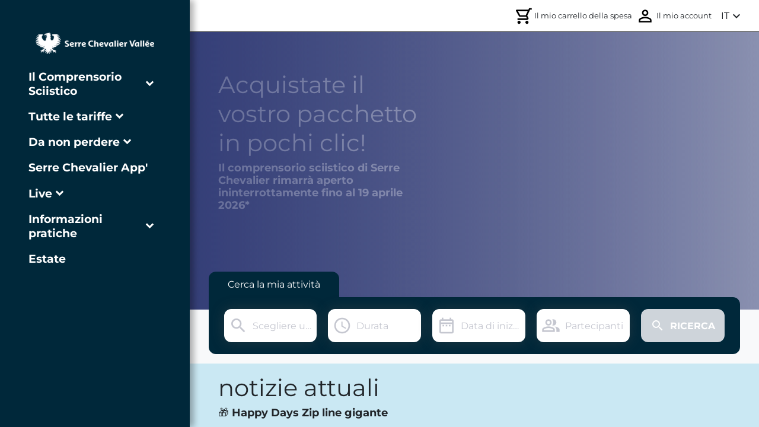

--- FILE ---
content_type: text/html; charset=utf-8
request_url: https://www.serrechevalier-pass.com/it/
body_size: 71169
content:
<!doctype html>
<html lang="it">
  <head>
    <meta charset="utf-8" />
    <meta
      name="viewport"
      content="minimum-scale=1, initial-scale=1, width=device-width"
    />
    <link rel="icon" id="favicon" href="/assets/images/resort/serre-chevalier/favicon.png" />
    <meta
      name="theme-color"
      content="#000000"
    />
    <meta name="description" content="Serre Chevalier Vallée, una delle aree sciistiche più grandi d'Europa, offre oltre 250 km di piste per tutti i livelli e una spettacolare zip line. In estate, l'area si trasforma in un terreno ideale per escursioni a piedi, in mountain bike e per tutta una serie di esperienze in montagna." />
    <title>Serre Chevalier, esplorate l'anima dei giganti!</title>
    <link rel="canonical" href="https://www.serrechevalier-pass.com/it/" />
    <link rel="alternate" hreflang="fr" href="https://www.serrechevalier-pass.com/" />
    <link rel="alternate" hreflang="en" href="https://www.serrechevalier-pass.com/en/" />
    <link rel="alternate" hreflang="it" href="https://www.serrechevalier-pass.com/it/" />
    <link rel="alternate" hreflang="x-default" href="https://www.serrechevalier-pass.com/" />
    <script type="module" crossorigin src="/assets/index.BwkIxX6c.js"></script>
    <!-- assets/index.C_Qnp-mE.css --><style>
.rdp-root{--rdp-accent-color: blue;--rdp-accent-background-color: #f0f0ff;--rdp-day-height: 44px;--rdp-day-width: 44px;--rdp-day_button-border-radius: 100%;--rdp-day_button-border: 2px solid transparent;--rdp-day_button-height: 42px;--rdp-day_button-width: 42px;--rdp-selected-border: 2px solid var(--rdp-accent-color);--rdp-disabled-opacity: .5;--rdp-outside-opacity: .75;--rdp-today-color: var(--rdp-accent-color);--rdp-dropdown-gap: .5rem;--rdp-months-gap: 2rem;--rdp-nav_button-disabled-opacity: .5;--rdp-nav_button-height: 2.25rem;--rdp-nav_button-width: 2.25rem;--rdp-nav-height: 2.75rem;--rdp-range_middle-background-color: var(--rdp-accent-background-color);--rdp-range_middle-color: inherit;--rdp-range_start-color: white;--rdp-range_start-background: linear-gradient(var(--rdp-gradient-direction), transparent 50%, var(--rdp-range_middle-background-color) 50%);--rdp-range_start-date-background-color: var(--rdp-accent-color);--rdp-range_end-background: linear-gradient(var(--rdp-gradient-direction), var(--rdp-range_middle-background-color) 50%, transparent 50%);--rdp-range_end-color: white;--rdp-range_end-date-background-color: var(--rdp-accent-color);--rdp-week_number-border-radius: 100%;--rdp-week_number-border: 2px solid transparent;--rdp-week_number-height: var(--rdp-day-height);--rdp-week_number-opacity: .75;--rdp-week_number-width: var(--rdp-day-width);--rdp-weeknumber-text-align: center;--rdp-weekday-opacity: .75;--rdp-weekday-padding: .5rem 0rem;--rdp-weekday-text-align: center;--rdp-gradient-direction: 90deg;--rdp-animation_duration: .3s;--rdp-animation_timing: cubic-bezier(.4, 0, .2, 1)}.rdp-root[dir=rtl]{--rdp-gradient-direction: -90deg}.rdp-root[data-broadcast-calendar=true]{--rdp-outside-opacity: unset}.rdp-root{position:relative;box-sizing:border-box}.rdp-root *{box-sizing:border-box}.rdp-day{width:var(--rdp-day-width);height:var(--rdp-day-height);text-align:center}.rdp-day_button{background:none;padding:0;margin:0;cursor:pointer;font:inherit;color:inherit;justify-content:center;align-items:center;display:flex;width:var(--rdp-day_button-width);height:var(--rdp-day_button-height);border:var(--rdp-day_button-border);border-radius:var(--rdp-day_button-border-radius)}.rdp-day_button:disabled{cursor:revert}.rdp-caption_label{z-index:1;position:relative;display:inline-flex;align-items:center;white-space:nowrap;border:0}.rdp-dropdown:focus-visible~.rdp-caption_label{outline:5px auto Highlight;outline:5px auto -webkit-focus-ring-color}.rdp-button_next,.rdp-button_previous{border:none;background:none;padding:0;margin:0;cursor:pointer;font:inherit;color:inherit;-moz-appearance:none;-webkit-appearance:none;display:inline-flex;align-items:center;justify-content:center;position:relative;appearance:none;width:var(--rdp-nav_button-width);height:var(--rdp-nav_button-height)}.rdp-button_next:disabled,.rdp-button_next[aria-disabled=true],.rdp-button_previous:disabled,.rdp-button_previous[aria-disabled=true]{cursor:revert;opacity:var(--rdp-nav_button-disabled-opacity)}.rdp-chevron{display:inline-block;fill:var(--rdp-accent-color)}.rdp-root[dir=rtl] .rdp-nav .rdp-chevron{transform:rotate(180deg);transform-origin:50%}.rdp-dropdowns{position:relative;display:inline-flex;align-items:center;gap:var(--rdp-dropdown-gap)}.rdp-dropdown{z-index:2;opacity:0;-webkit-appearance:none;-moz-appearance:none;appearance:none;position:absolute;inset-block-start:0;inset-block-end:0;inset-inline-start:0;width:100%;margin:0;padding:0;cursor:inherit;border:none;line-height:inherit}.rdp-dropdown_root{position:relative;display:inline-flex;align-items:center}.rdp-dropdown_root[data-disabled=true] .rdp-chevron{opacity:var(--rdp-disabled-opacity)}.rdp-month_caption{display:flex;align-content:center;height:var(--rdp-nav-height);font-weight:700;font-size:large}.rdp-root[data-nav-layout=around] .rdp-month,.rdp-root[data-nav-layout=after] .rdp-month{position:relative}.rdp-root[data-nav-layout=around] .rdp-month_caption{justify-content:center;margin-inline-start:var(--rdp-nav_button-width);margin-inline-end:var(--rdp-nav_button-width);position:relative}.rdp-root[data-nav-layout=around] .rdp-button_previous{position:absolute;inset-inline-start:0;top:0;height:var(--rdp-nav-height);display:inline-flex}.rdp-root[data-nav-layout=around] .rdp-button_next{position:absolute;inset-inline-end:0;top:0;height:var(--rdp-nav-height);display:inline-flex;justify-content:center}.rdp-months{position:relative;display:flex;flex-wrap:wrap;gap:var(--rdp-months-gap);max-width:fit-content}.rdp-month_grid{border-collapse:collapse}.rdp-nav{position:absolute;inset-block-start:0;inset-inline-end:0;display:flex;align-items:center;height:var(--rdp-nav-height)}.rdp-weekday{opacity:var(--rdp-weekday-opacity);padding:var(--rdp-weekday-padding);font-weight:500;font-size:smaller;text-align:var(--rdp-weekday-text-align);text-transform:var(--rdp-weekday-text-transform)}.rdp-week_number{opacity:var(--rdp-week_number-opacity);font-weight:400;font-size:small;height:var(--rdp-week_number-height);width:var(--rdp-week_number-width);border:var(--rdp-week_number-border);border-radius:var(--rdp-week_number-border-radius);text-align:var(--rdp-weeknumber-text-align)}.rdp-today:not(.rdp-outside){color:var(--rdp-today-color)}.rdp-selected{font-weight:700;font-size:large}.rdp-selected .rdp-day_button{border:var(--rdp-selected-border)}.rdp-outside{opacity:var(--rdp-outside-opacity)}.rdp-disabled{opacity:var(--rdp-disabled-opacity)}.rdp-hidden{visibility:hidden;color:var(--rdp-range_start-color)}.rdp-range_start{background:var(--rdp-range_start-background)}.rdp-range_start .rdp-day_button{background-color:var(--rdp-range_start-date-background-color);color:var(--rdp-range_start-color)}.rdp-range_middle{background-color:var(--rdp-range_middle-background-color)}.rdp-range_middle .rdp-day_button{border-color:transparent;border:unset;border-radius:unset;color:var(--rdp-range_middle-color)}.rdp-range_end{background:var(--rdp-range_end-background);color:var(--rdp-range_end-color)}.rdp-range_end .rdp-day_button{color:var(--rdp-range_start-color);background-color:var(--rdp-range_end-date-background-color)}.rdp-range_start.rdp-range_end{background:revert}.rdp-focusable{cursor:pointer}@keyframes rdp-slide_in_left{0%{transform:translate(-100%)}to{transform:translate(0)}}@keyframes rdp-slide_in_right{0%{transform:translate(100%)}to{transform:translate(0)}}@keyframes rdp-slide_out_left{0%{transform:translate(0)}to{transform:translate(-100%)}}@keyframes rdp-slide_out_right{0%{transform:translate(0)}to{transform:translate(100%)}}.rdp-weeks_before_enter{animation:rdp-slide_in_left var(--rdp-animation_duration) var(--rdp-animation_timing) forwards}.rdp-weeks_before_exit{animation:rdp-slide_out_left var(--rdp-animation_duration) var(--rdp-animation_timing) forwards}.rdp-weeks_after_enter{animation:rdp-slide_in_right var(--rdp-animation_duration) var(--rdp-animation_timing) forwards}.rdp-weeks_after_exit{animation:rdp-slide_out_right var(--rdp-animation_duration) var(--rdp-animation_timing) forwards}.rdp-root[dir=rtl] .rdp-weeks_after_enter{animation:rdp-slide_in_left var(--rdp-animation_duration) var(--rdp-animation_timing) forwards}.rdp-root[dir=rtl] .rdp-weeks_before_exit{animation:rdp-slide_out_right var(--rdp-animation_duration) var(--rdp-animation_timing) forwards}.rdp-root[dir=rtl] .rdp-weeks_before_enter{animation:rdp-slide_in_right var(--rdp-animation_duration) var(--rdp-animation_timing) forwards}.rdp-root[dir=rtl] .rdp-weeks_after_exit{animation:rdp-slide_out_left var(--rdp-animation_duration) var(--rdp-animation_timing) forwards}@keyframes rdp-fade_in{0%{opacity:0}to{opacity:1}}@keyframes rdp-fade_out{0%{opacity:1}to{opacity:0}}.rdp-caption_after_enter{animation:rdp-fade_in var(--rdp-animation_duration) var(--rdp-animation_timing) forwards}.rdp-caption_after_exit{animation:rdp-fade_out var(--rdp-animation_duration) var(--rdp-animation_timing) forwards}.rdp-caption_before_enter{animation:rdp-fade_in var(--rdp-animation_duration) var(--rdp-animation_timing) forwards}.rdp-caption_before_exit{animation:rdp-fade_out var(--rdp-animation_duration) var(--rdp-animation_timing) forwards}@font-face{font-family:Material Icons Outlined;font-style:normal;font-weight:400;src:url(/assets/material-icons-outlined.gtNz-xnN.woff2) format("woff2"),url(/assets/material-icons-outlined.Cywz7_MU.woff) format("woff")}html{font-family:var(--base-font-family);font-size:var(--font-size-md);color:var(--base-font-color);box-sizing:border-box}img{-webkit-user-drag:none;pointer-events:none;-webkit-user-select:none;user-select:none}*,*:before,*:after{box-sizing:inherit}button{text-transform:uppercase}a,button{font-family:var(--base-font-family);font-size:var(--font-size-md);cursor:pointer}a:disabled,button:disabled{cursor:not-allowed}hr{border:0;border-top:1px solid var(--layout-separator-color);margin:var(--container-margin-md) 0}h1{font-family:var(--titles-font-family);font-size:var(--font-size-xl);margin:var(--container-margin-md) 0 0 0}h2{font-family:var(--titles-font-family);font-size:var(--font-size-l);font-weight:400}h3{font-family:var(--title-h3-font-family, --titles-font-family);font-size:var(--font-size-md);margin:var(--container-margin-md) 0 0 0}@media screen and (min-width: 800px){h1{font-size:var(--font-size-huge)}h2{font-size:var(--font-size-xl)}h3{font-size:var(--font-size-l)}}html{height:100%}body{margin:0;height:100%;width:100%}body .page-content{margin:var(--container-margin-md);display:flex;flex:1;justify-content:center;flex-direction:column;align-items:center;background-color:inherit}@media screen and (max-width: 413px){body .page-content.payzen-restricted{margin:var(--container-margin-md) var(--container-margin-s)}}@media screen and (min-width: 800px){body .page-content{margin:var(--container-margin-xxl) auto;width:80%;max-width:1000px}}#root{height:100%;background-color:var(--gray-100)}.app-contents{height:100%;overflow-y:auto;overflow-x:hidden;display:flex;flex-direction:column}.app-contents.scroll-disabled{overflow-y:hidden}.app-contents .app-body{flex:1}.app-contents .app-body.vertical-menu{margin-left:var(--vertical-menu-desktop-width)}.app-contents header,.app-contents .footer{flex-grow:0;flex-shrink:0}@media screen and (min-width: 800px){.app-contents .ssr-mobile-only{display:none!important}}@media screen and (max-width: 799px){.app-contents .ssr-desktop-only{display:none!important}}br{content:"";display:block}br.lg{margin:2em}.error-page{display:flex;flex-direction:column;margin:var(--container-margin-xxl)}.error-page .error-page-content{display:flex;flex-direction:column;width:100%;align-items:center;justify-content:center;align-content:center}.error-message{color:var(--white);font-size:var(--font-size-md)}.error-field-message{text-transform:none;color:var(--error-color);font-size:var(--font-size-sm);margin-top:var(--container-margin-md)}.accordeon{transition:height .5s}.accordeon .accordeon-children{max-height:100%;overflow:hidden}.participant-tile-without-detail{display:flex;color:var(--primary-color);background-color:var(--white);border:2px solid var(--primary-color);border-radius:var(--border-radius-md);padding:var(--container-margin-md);font-weight:700;width:100%;justify-content:space-between;box-shadow:var(--box-shadow-lighter);margin-top:var(--container-margin-md);cursor:pointer}.footer-button{display:flex;flex:1;flex-direction:column;justify-content:center;align-items:center;padding:var(--container-margin-xl);text-align:center}.footer-button .footer-button-title{font-size:var(--font-size-md);font-weight:700}.footer-button .footer-button-description .link{display:block;margin-top:var(--container-margin-xl)}.footer-button .actions{width:100%}@media screen and (min-width: 800px){.footer-button .account-creation-footer-button{width:40%}}.page-error{display:flex;flex-direction:column;align-items:center}.page-error .oops-container{padding:var(--container-margin-md);margin-top:var(--container-margin-xxl);width:349px;height:152px}.page-error .oops-container .image{background-image:var(--background-page-not-found);background-size:cover;height:100%;width:100%}.page-error .title{font-size:var(--font-size-huge);text-align:center;color:var(--primary-color);margin:var(--container-margin-md)}.page-error .subtitle{font-size:var(--font-size-xs);text-align:center}.page-error .link{text-decoration:none;margin-top:var(--container-margin-md)}.fade-slide-container{position:relative}.fade-slide-container .carousel{width:100%;display:flex;flex-direction:row}.fade-slide-container .carousel .each-slide{opacity:0;width:100%;transition:opacity ease-out 1.25s}.fade-slide-container .carousel .each-slide.active{opacity:1;z-index:1}.fade-slide-container .carousel .each-slide+.each-slide{margin-left:-100%}.fade-slide-container .indicators{position:relative;z-index:var(--z-index-10);top:-35px;display:flex;gap:20px;justify-content:center;margin-top:-30px;padding:0;list-style-type:none}.fade-slide-container .indicators li{display:inline-block;position:relative;width:7px;height:7px;padding:5px;margin:0}.fade-slide-container .indicators li .each-slideshow-indicator{position:absolute;top:0;left:0;height:8px;width:8px;margin-left:-5px;padding:5px;border:1px solid grey;border-radius:50%;background:#fff;opacity:.25;box-shadow:var(--box-shadow-thinner);cursor:pointer}.fade-slide-container .indicators li .each-slideshow-indicator.active{opacity:.75}.fade-slide-container .indicators li .each-slideshow-indicator:hover{opacity:.5}.highlight-word{font-weight:700}.highlight-word.primary-color{color:var(--primary-color)}.highlight-text{font-weight:700}.highlight-text.primary-color{color:var(--primary-color)}.user-addresses-list-container{display:flex;flex-direction:column;padding-top:var(--container-margin-xl)}.user-addresses-list-container .button-address{position:relative;display:flex;flex-direction:row;padding:var(--container-margin-md);margin:0 var(--container-margin-md);margin-top:var(--container-margin-md);border:1px solid var(--gray-300);border-radius:var(--border-radius-md);text-align:left;align-items:center;box-shadow:var(--box-shadow-thinner);text-transform:capitalize;background-color:#fff}.user-addresses-list-container .button-address .main-address-identifier{position:absolute;top:-1rem;padding:var(--container-margin-xs) var(--container-margin-s);font-size:var(--font-size-xs);background-color:var(--gray-600);color:var(--white)}.user-addresses-list-container .button-address .check-icon{position:absolute;right:0;margin:var(--container-margin-md);color:var(--primary-color)}.address-form{padding:0 var(--container-margin-md)}.address-display{display:flex;flex-direction:column}#my-payment-form{display:flex;align-self:center;justify-content:center;margin-top:var(--container-margin-xl)}#my-payment-form.hidden{display:none}#my-payment-form .kr-payment-button{background-color:var(--primary-color)!important}#my-payment-form .kr-payment-button span,#my-payment-form .kr-embedded .kr-label label{font-family:var(--base-font-family)!important}.payment-container{display:flex;position:relative;flex-direction:column;width:100%;padding:var(--container-margin-xl)}.payment-container--selectable{cursor:pointer}.payment-container--selectable .payment-method-description{color:var(--primary-color)}.payment-container--disabled{color:var(--primary-gray);border-color:var(--primary-gray);cursor:not-allowed}.payment-container--disabled .payment-method-description{color:var(--primary-gray)}.payment-container--disabled .credit-card,.payment-container--disabled .holiday-voucher,.payment-container--disabled .ancv-payment-three-times,.payment-container--disabled .ancv-payment-four-times,.payment-container--disabled .payment-three-times,.payment-container--disabled .payment-four-times{filter:grayscale(1)}.payment-container .payment-method-container{display:flex;width:100%;justify-content:space-between}.payment-container .payment-method-container .payment-method-title{margin:var(--container-margin-xxs);font-weight:700;font-size:var(--font-size-sm)}@media screen and (max-width: 413px){.payment-container .payment-method-container .payment-method-title{margin-left:var(--container-margin-s)}}.payment-container .payment-method-container .payment-method-description{font-size:var(--font-size-xs);margin-top:var(--container-margin-s)}@media screen and (max-width: 413px){.payment-container .payment-method-container .payment-method-description{margin-left:var(--container-margin-s)}}.payment-container .payment-method-container .check-payment-option{position:absolute;top:0;right:0;color:var(--primary-color)}.payment-container .payment-method-container .payment-mode-container{align-self:center}.payment-container .payment-method-container .payment-mode-container .credit-card{background-image:var(--icon-cb-visa-mastercard-google);height:1.5rem;width:10rem;background-size:contain;background-repeat:no-repeat}@media screen and (max-width: 799px){.payment-container .payment-method-container .payment-mode-container .credit-card{position:absolute;height:1rem;width:5rem;right:10px;top:28px}}.payment-container .payment-method-container .payment-mode-container .holiday-voucher{background-image:var(--icon-ancv-connect);height:50px;width:50px;background-size:cover}.payment-container .payment-method-container .payment-mode-container .ancv-payment-three-times,.payment-container .payment-method-container .payment-mode-container .ancv-payment-four-times{background-image:var(--icon-payzen-multiple);height:2rem;width:5rem;background-size:cover}.payment-container .payment-method-container .payment-mode-container .payment-three-times,.payment-container .payment-method-container .payment-mode-container .payment-four-times{background-image:var(--icon-alma-logo-url);height:50px;width:50px;background-size:cover}.tile.dsp{text-transform:unset;background-color:var(--white);border:1px solid var(--primary-color)}.tile .selected-icon{position:absolute;top:0;right:0;color:var(--primary-color)}.tile.not-selected{border:1px solid var(--gray-200)}.dsp-container{display:flex;flex-wrap:wrap;justify-content:space-evenly;width:100%}.offer-linked-product{margin-top:var(--container-margin-xl)}.offer-linked-product:first-child{margin-top:0}.offer-linked-product .offer-linked-product-name{color:var(--secondary-color);font-weight:700}.participants-available-container,.dropdown-tile-list-container{width:100%}.shopping-tunnel-step-description{display:flex;flex-direction:column;color:var(--primary-gray);font-weight:400;text-align:center}.shopping-tunnel-step-description .description{display:flex;flex-direction:column;align-items:flex-start;text-align:left}@media screen and (min-width: 800px){.shopping-tunnel-step-description .description h3{font-size:var(--font-size-md)}}.missing-slots{padding:var(--container-margin-xl);background-color:var(--secondary-color);color:var(--white);margin-top:var(--container-margin-xl);border-radius:var(--border-radius-lg);box-shadow:var(--box-shadow);text-decoration:none;text-transform:unset;display:flex;align-items:center;justify-content:space-between;font-size:var(--font-size-xl)}.missing-slots .content{display:flex;align-items:center}.missing-slots .content .icon{margin-right:var(--container-margin-md)}@media screen and (min-width: 800px){.dropdown-tile-list-container{width:80%}.loading-message-container{display:flex;flex-direction:column;align-items:center}}.participants-and-insurance-step{display:flex;flex-direction:column}.step-title{font-size:var(--font-size-xl);font-weight:700;width:100%}.dropdown-collapse-content .centered-text{display:flex;min-height:5rem;align-items:center;padding-left:var(--container-margin-s);font-size:var(--font-size-md);text-transform:uppercase;text-align:center;white-space:pre-line;justify-content:center;align-self:center}.dropdown-collapse-content .orderId{display:flex;align-items:center;font-size:var(--font-size-md);text-transform:uppercase;text-align:center;justify-content:center;align-self:center}.dropdown-collapse-content .button{display:flex;justify-content:center}@media screen and (min-width: 800px){.dropdown-collapse-content .centered-text{min-height:5rem;width:50%;padding:var(--container-margin-md);font-size:var(--font-size-l);text-transform:uppercase}.dropdown-collapse-content .orderId{width:50%;font-size:var(--font-size-l);text-transform:uppercase;font-weight:700;color:var(--primary-color)}}.payment-confirmation-informations{padding:var(--container-margin-md)}.payment-confirmation-informations.failure-message{align-self:center;color:var(--error-color);font-size:var(--font-size-sm);text-align:center}.payment-confirmation-product-support{display:flex;flex-direction:column;justify-content:center;align-items:center}.payment-confirmation-product-support .qr-code-container{display:flex;flex-direction:row;justify-content:center}.payment-confirmation-product-support .qr-code-container .icon-button{cursor:initial}.payment-confirmation-product-support .qr-code-container .icon-button span{cursor:pointer}.payment-confirmation-product-support .qr-code-container .icon-button span.disabled{color:var(--gray-500);cursor:default}.payment-confirmation-product-support .qr-code-container .qr-code-wrapper{width:200pt}.payment-confirmation-product-support .qr-code-page-number{margin:var(--container-margin-sm)}.payment-confirmation-product-support .qr-code-canvas{width:100%}.bloc-container{margin-top:var(--container-margin-md);width:100%;display:flex;flex-direction:column;gap:var(--container-margin-sm);background:var(--primary-color-lightest);border:1px solid var(--primary-color);padding:var(--container-margin-md);border-radius:var(--border-radius-md)}.bloc-container .bloc-content{display:flex;gap:var(--container-margin-sm)}.bloc-container .bloc-content .material-icons{color:var(--primary-color)}.bloc-container .bloc-content .title{font-size:var(--font-size-md);font-weight:500;height:24px}.bloc-container .bloc-content .description{font-size:var(--font-size-sm);font-weight:400}.bloc-container .bloc-content .description ul{padding-left:1.5rem;margin-block-start:var(--container-margin-xs);margin-block-end:var(--container-margin-xs)}.bloc-container .btn{width:100%}@media (min-width: 1024px){.bloc-container{margin-top:var(--container-margin-xl)}.bloc-container .btn{width:auto;align-self:center}}.complementary-orders-confirmation-component{width:100%;height:21.875rem;display:flex;align-items:center;border-radius:.5rem;box-shadow:0 .25rem 1.5rem #95959540;margin-top:var(--container-margin-xl);overflow:hidden;align-self:stretch}.complementary-orders-confirmation-component .image-container{width:100%;height:100%;background-size:cover;background-position:center;background-repeat:no-repeat}.complementary-orders-confirmation-component .image-container .complementary-orders-confirmation-container{width:100%;height:100%;background:linear-gradient(90deg,#222d6bb3,#222d6b4d);display:flex;flex-direction:column;gap:2.5rem;justify-content:center;align-items:center;flex:1}.complementary-orders-confirmation-component .image-container .complementary-orders-confirmation-container .complementary-orders-confirmation-info{display:flex;flex-direction:column;gap:1rem;color:var(--white);text-align:center}.complementary-orders-confirmation-component .image-container .complementary-orders-confirmation-container .complementary-orders-confirmation-info .complementary-orders-confirmation-title{font-size:2rem;margin:0;font-weight:400}.complementary-orders-confirmation-component .image-container .complementary-orders-confirmation-container .complementary-orders-confirmation-info .complementary-orders-confirmation-subtitle{font-size:1rem}.complementary-orders-confirmation-component .image-container .complementary-orders-confirmation-container .complementary-orders-confirmation-actions{display:flex;gap:.5rem;justify-content:center}.complementary-orders-confirmation-component .image-container .complementary-orders-confirmation-container .complementary-orders-confirmation-actions .complementary-orders-confirmation-button{padding:.5rem 1rem;background-color:var(--primary-color);color:var(--white);border:none;border-radius:.5rem}.complementary-orders-confirmation-component .complementary-orders-confirmation-resort-activities{display:flex;height:100%;width:100%;justify-content:center;align-items:center}.complementary-orders-confirmation-component .complementary-orders-confirmation-resort-activities .advantages-highlight-container{gap:1.5rem;display:flex;flex-direction:column;align-items:center;justify-content:center;padding:2.5rem}.complementary-orders-confirmation-component .complementary-orders-confirmation-resort-activities .advantages-highlight-container .advantages-highlight-title{margin:0}.complementary-orders-confirmation-component .complementary-orders-confirmation-resort-activities .advantages-highlight-container .advantages-highlight-product{gap:1rem}.complementary-orders-confirmation-component .complementary-orders-confirmation-resort-activities .advantages-highlight-container .advantages-highlight-product .advantages-highlight-product-content{padding:0}@media screen and (max-width: 799px){.complementary-orders-confirmation-component{flex-direction:column-reverse;height:auto;background-color:var(--white)}.complementary-orders-confirmation-component .image-container{border-radius:.5rem;overflow:hidden}.complementary-orders-confirmation-component .image-container .complementary-orders-confirmation-container{padding:4rem 2.5rem 3rem;width:100%;height:100%}.complementary-orders-confirmation-component .complementary-orders-confirmation-resort-activities{background:var(--White, #fff);box-shadow:0 4px 24px #95959540}}.complementary-orders-confirmation-component.noPass{--pass-bg: var(--advantages-color-noPass, #ffc90c);--pass-bg-darker: var(--advantages-color-noPass-darker, #ac8f3e);--highlight-title-color: var(--advantages-color-noPass-text, #ffc90c);--pass-logo-fill: var(--advantages-color-noPass-darker, #ac8f3e);--pass-title-text: var(--secondary-color, #222d6b);--pass-subtitle-text: var(--secondary-color, #222d6b);--pass-description-text: var(--secondary-color, #222d6b);--advantage-price-color: var(--advantages-color-noPass-text, #ffc90c)}.complementary-orders-confirmation-component.noAdvantage{--pass-bg: var(--advantages-color-noAdvantages, #81c0cb);--pass-bg-darker: var(--advantages-color-noAdvantages-darker, #5c8ea1);--highlight-title-color: var(--advantages-color-noAdvantages-darker, #5c8ea1);--pass-logo-fill: var(--advantages-color-noAdvantages-darker, #5c8ea1);--pass-title-text: var(--secondary-color, #222d6b);--pass-subtitle-text: var(--secondary-color, #222d6b);--pass-description-text: var(--secondary-color, #222d6b);--advantage-price-color: var(--secondary-color, #222d6b)}.complementary-orders-confirmation-component.essential{--pass-bg: var(--advantages-color-essential, #ef7767);--pass-bg-darker: var(--advantages-color-essential-darker, #d17261);--highlight-title-color: var(--advantages-color-essential-darker, #d17261);--pass-logo-fill: var(--advantages-color-essential-darker, #d17261);--pass-title-text: var(--secondary-color, #222d6b);--pass-subtitle-text: var(--secondary-color, #222d6b);--pass-description-text: var(--secondary-color, #222d6b);--advantage-price-color: var(--advantages-color-essential-darker, #d17261)}.complementary-orders-confirmation-component.pedestrianPlus{--pass-bg: var(--advantages-color-pedestrianPlus, #783173);--pass-bg-darker: var(--advantages-color-pedestrianPlus-darker, #652961);--highlight-title-color: var(--advantages-color-pedestrianPlus-darker, #652961);--pass-logo-fill: var(--advantages-color-pedestrianPlus-darker, #652961);--pass-title-text: #fff;--pass-subtitle-text: #fff;--pass-description-text: #fff;--advantage-price-color: var(--advantages-color-pedestrianPlus-darker, #652961)}.complementary-orders-confirmation-component.premium{--pass-bg: var(--advantages-color-premium, #133972);--pass-bg-darker: var(--advantages-color-premium-darker, #002b50);--highlight-title-color: var(--advantages-color-premium-darker, #002b50);--pass-logo-fill: var(--advantages-color-premium-darker, #002b50);--pass-title-text: #fff;--pass-subtitle-text: #fff;--pass-description-text: #fff;--advantage-price-color: var(--advantages-color-premium-darker, #002b50)}.complementary-orders-confirmation-component.noPass .complementary-orders-confirmation-container .complementary-orders-confirmation-actions .complementary-orders-confirmation-button,.complementary-orders-confirmation-component.noAdvantage .complementary-orders-confirmation-container .complementary-orders-confirmation-actions .complementary-orders-confirmation-button,.complementary-orders-confirmation-component.essential .complementary-orders-confirmation-container .complementary-orders-confirmation-actions .complementary-orders-confirmation-button,.complementary-orders-confirmation-component.pedestrianPlus .complementary-orders-confirmation-container .complementary-orders-confirmation-actions .complementary-orders-confirmation-button,.complementary-orders-confirmation-component.premium .complementary-orders-confirmation-container .complementary-orders-confirmation-actions .complementary-orders-confirmation-button{color:var(--pass-bg);background-color:var(--white)}.shopping-tunnel-footer-full{display:flex;flex-direction:column;z-index:var(--z-index-30);width:100%}.shopping-tunnel-footer-full:not(.not-fixed){position:fixed;bottom:0}.shopping-tunnel-footer-full .shopping-tunnel-footer{background-color:var(--white);text-transform:uppercase;border-radius:var(--border-radius-lg) var(--border-radius-lg) 0 0;padding:var(--container-margin-md)}.shopping-tunnel-footer-full .shopping-tunnel-footer .shopping-tunnel-total-price-container{white-space:break-spaces;width:4rem}.shopping-tunnel-footer-full .shopping-tunnel-footer .shopping-tunnel-total-price-container .shopping-tunnel-total-price{white-space:nowrap;font-weight:700}.shopping-tunnel-footer-full .shopping-tunnel-footer .actions{margin-top:0;padding:0}.shopping-tunnel-footer-full .shopping-tunnel-footer .actions .btn{border-radius:.75rem}.shopping-tunnel-footer-full .shopping-tunnel-footer .actions.loading-button>.btn{padding:var(--container-margin-md)}.shopping-tunnel-footer-full .shopping-tunnel-footer.footer-full{border-radius:0}.shopping-tunnel-footer-full .shopping-tunnel-footer.payment-step{flex-direction:column}.shopping-tunnel-footer-full .shopping-tunnel-footer.payment-step .general-sales-condition-container{display:flex;flex-direction:column;align-items:flex-start;align-content:center;margin-bottom:var(--container-margin-s)}.shopping-tunnel-footer-full .shopping-tunnel-footer.payment-step .general-sales-condition-container .checkbox-white svg{color:var(--white)}.shopping-tunnel-footer-full .shopping-tunnel-footer.payment-step .general-sales-condition-container .general-sales-condition{text-transform:none;font-size:var(--font-size-xs);max-width:90%}.shopping-tunnel-footer-full .shopping-tunnel-footer.payment-step .general-sales-condition-container .general-sales-condition .underlined{text-decoration:underline}.shopping-tunnel-footer-full .shopping-tunnel-footer.payment-step .disabled-warning{color:var(--error-color);text-align:center;font-size:var(--font-size-xs);text-transform:none;margin-bottom:var(--container-margin-s)}.shopping-tunnel-footer-full .shopping-tunnel-footer.payment-step .action-container .disabled-warning-btn{position:relative;display:inline-block}.shopping-tunnel-footer-full .shopping-tunnel-footer.payment-step .action-container .payment-button-label{margin:0 var(--container-margin-xs);font-size:var(--font-size-md)}.shopping-tunnel-footer-full .shopping-tunnel-total-price-button .material-icons{font-size:var(--font-size-xxl)}.shopping-tunnel-footer-full .footer-information{width:100%;border-radius:var(--border-radius-lg) var(--border-radius-lg) 0 0;box-shadow:var(--box-shadow-lighter);border:none;background-color:var(--white);display:flex;justify-content:space-around;color:var(--primary-color);padding-left:var(--container-margin-sm);padding-right:var(--container-margin-sm);min-height:4rem;align-items:center;text-transform:unset}.shopping-tunnel-footer-full .footer-information .bottom-slider-button-label{margin-left:var(--container-margin-s);color:var(--secondary-color)}@media screen and (min-width: 800px){.shopping-tunnel-footer-full{align-items:center;z-index:var(--z-index-1)}.shopping-tunnel-footer-full .footer-message{font-weight:700}.shopping-tunnel-footer-full .shopping-tunnel-footer{display:flex;justify-content:center;background:none;bottom:var(--container-margin-xxl)}.shopping-tunnel-footer-full .shopping-tunnel-footer-payment-container{display:flex;max-width:60%;align-self:center}.shopping-tunnel-footer-full .action-container{margin-left:0}.shopping-tunnel-footer-full .action-container .payment-button-label{margin:0 var(--container-margin-xs);font-size:var(--font-size-md)}}.shopping-tunnel-header{background-size:cover;background-color:var(--gray-100);display:flex;flex-direction:row;align-items:center;justify-content:center;width:100%;padding:1rem;position:sticky;z-index:var(--z-index-10)}.shopping-tunnel-header .back{display:flex;align-self:center;color:var(--black);align-items:center}.shopping-tunnel-header .back .icon-button{color:var(--black);padding-left:0}.shopping-tunnel-header .shopping-tunnel-header-full-content{width:100%}.shopping-tunnel-header .shopping-tunnel-header-full-content.scrolled{display:flex;align-items:flex-end}.shopping-tunnel-header .shopping-tunnel-header-full-content .shopping-tunnel-container{width:100%}.shopping-tunnel-header .shopping-tunnel-header-full-content .shopping-tunnel-container .shopping-tunnel-steps{display:flex;justify-content:space-between;width:100%;align-items:center}.shopping-tunnel-header .shopping-tunnel-header-full-content .shopping-tunnel-container .shopping-tunnel-steps .step-name{color:var(--black);display:flex;align-items:center;font-weight:700}.shopping-tunnel-header .shopping-tunnel-header-full-content .shopping-tunnel-container .shopping-tunnel-steps .step-name .material-icons{color:var(--primary-color);margin-right:var(--container-margin-xs);font-size:var(--font-size-icons)}.shopping-tunnel-header .shopping-tunnel-header-full-content .shopping-tunnel-container .shopping-tunnel-steps .step-name .step-label{font-weight:400;display:flex;margin:0}.shopping-tunnel-header .shopping-tunnel-header-full-content .shopping-tunnel-container .shopping-tunnel-steps .current-step{color:var(--primary-color);font-size:var(--font-size-s);white-space:nowrap}.shopping-tunnel-header .shopping-tunnel-header-full-content .shopping-tunnel-container .current-step-breadcrumb{background-color:var(--gray-500);margin-top:var(--container-margin-sm);width:100%;height:.5rem;border-radius:6px}.shopping-tunnel-header .shopping-tunnel-header-full-content .shopping-tunnel-container .current-step-breadcrumb .progress{background-color:var(--primary-color);height:.5rem;border-radius:6px}.shopping-tunnel-header .shopping-tunnel-header-full-content .shopping-tunnel-container .current-step-breadcrumb.scrolled{display:none}@media screen and (min-width: 800px){.shopping-tunnel-header{position:sticky;padding:2.5rem 2rem}.shopping-tunnel-header.scrolled{padding-bottom:1rem}.shopping-tunnel-header .back{margin-top:0}.shopping-tunnel-header .shopping-tunnel-header-full-content{display:flex;justify-content:space-between;align-items:center;position:sticky;top:10rem}.shopping-tunnel-header .shopping-tunnel-header-full-content .shopping-tunnel-container{max-width:65%;margin-right:var(--container-margin-md)}.shopping-tunnel-header .shopping-tunnel-header-full-content .shopping-tunnel-container .shopping-tunnel-steps{width:100%}.shopping-tunnel-header .shopping-tunnel-header-full-content .shopping-tunnel-container .shopping-tunnel-steps .step-name{margin-right:var(--container-margin-md)}.shopping-tunnel-header .shopping-tunnel-header-full-content .shopping-tunnel-container .shopping-tunnel-steps .step-name .material-icons{font-size:var(--font-size-huge)}.shopping-tunnel-header .shopping-tunnel-header-full-content .shopping-tunnel-container .shopping-tunnel-steps .step-name .step-label{font-weight:lighter}.shopping-tunnel-header .shopping-tunnel-header-full-content .shopping-tunnel-container .shopping-tunnel-steps .current-step{margin-left:var(--container-margin-md);margin-top:var(--container-margin-sm);font-size:var(--font-size-xl);white-space:nowrap}.shopping-tunnel-header .shopping-tunnel-header-full-content .shopping-tunnel-container .current-step-breadcrumb{margin-top:var(--container-margin-md);height:var(--container-margin-sm)}.shopping-tunnel-header .shopping-tunnel-header-full-content .shopping-tunnel-container .current-step-breadcrumb .progress{height:var(--container-margin-sm)}.shopping-tunnel-header .shopping-tunnel-header-full-content .shopping-tunnel-total-price-container{width:20%;background-color:var(--secondary-color);margin-left:var(--container-margin-md);border-radius:var(--border-radius-lg);color:var(--white);display:flex;padding:var(--container-margin-xl) var(--container-margin-sm);justify-content:space-around;font-size:var(--font-size-xl);text-transform:uppercase;max-width:20rem;white-space:nowrap;min-width:fit-content}.shopping-tunnel-header .shopping-tunnel-header-full-content .shopping-tunnel-total-price-container .shopping-tunnel-total-price{font-weight:700}.shopping-tunnel-header .shopping-tunnel-header-full-content .shopping-tunnel-total-price-container.scrolled{padding:var(--container-margin-sm)}}.verification-container{display:flex;flex-direction:column;width:100%;justify-content:space-between;margin:var(--container-margin-s);padding:0 var(--container-margin-sm);align-items:center}.verification-container .description{display:flex;color:var(--secondary-color);padding-bottom:var(--container-margin-md);align-self:flex-start}.verification-container .form{display:flex;width:100%;flex-direction:column;align-items:center;padding:var(--container-margin-sm)}.verification-container .form .field{display:flex;width:100%;align-items:center}.verification-container .form .field.column{flex-direction:column}.verification-container .form .field .MuiFormControl-root{width:100%}.verification-container .summary-container{display:flex;width:100%;justify-content:space-between;align-items:center;box-shadow:var(--box-shadow-lighter);border-radius:var(--border-radius-md);padding:var(--container-margin-md)}.verification-container .summary-container .email-phonenumber{font-weight:700;font-size:var(--font-size-sm);white-space:nowrap;text-overflow:ellipsis;overflow:hidden;padding-right:1ch}.verification-container .summary-container .icon{border:none;background-color:var(--gray-100)}.image-skipass{background-image:var(--image-ski-pass-url);background-size:contain;background-repeat:no-repeat;background-position:center center;margin-top:var(--container-margin-sm);height:var(--image-ski-pass-height-desktop);width:var(--image-ski-pass-width-desktop)}@media screen and (max-width: 799px){.image-skipass{background-image:var(--image-ski-pass-url);background-size:contain;background-repeat:no-repeat;background-position:center center;margin-top:var(--container-margin-sm);height:var(--image-ski-pass-height-phone);width:var(--image-ski-pass-width-phone)}}.promo-code-label-container{display:flex;justify-content:space-between;align-items:center}.promo-code-code{color:var(--primary-color);margin-right:var(--spacing-1);font-size:larger}.promo-code-label{margin-right:var(--spacing-1)}.promo-code-icon{font-size:larger}.select-slot .content{display:flex;flex-direction:column;justify-content:space-between}.select-slot .content .action .message{text-align:center}.select-slot .participant-accordeon-body{background-color:var(--gray-200);display:flex;flex-direction:column;margin:var(--container-margin-md)}@media screen and (max-width: 799px){.select-slot .participant-accordeon-body{width:auto;margin:var(--container-margin-s)}}.select-slot .participant-accordeon-body.participant-linked-product-body{width:100%;border-radius:var(--border-radius-md);background-color:var(--background-color-detail);margin:0;position:relative}.select-slot .participant-accordeon-body .accordeon-header{padding:var(--container-margin-sm);display:flex;justify-content:space-between;align-content:center;cursor:pointer}.select-slot .participant-accordeon-body .accordeon-header.accordeon-day-title{justify-content:center}.select-slot .participant-accordeon-body .accordeon-header .text{display:flex;justify-content:space-around;flex-direction:column;margin-left:var(--container-margin-md);margin-right:var(--container-margin-sm)}.select-slot .participant-accordeon-body .accordeon-header .icon-and-text{display:flex;align-content:center}.select-slot .participant-accordeon-body .accordeon-header .icon{align-self:center;font-size:var(--font-size-icons)}.select-slot .participant-accordeon-body .accordeon-header .participant-name{font-size:var(--font-size-xl)}.select-slot .participant-accordeon-body .accordeon-header .selected-slot-and-arrow{display:flex;flex-direction:row;justify-content:space-between;align-items:center}.select-slot .participant-accordeon-body .accordeon-header .selected-slot-and-arrow .selected-slot{text-align:center;background-color:var(--gray-400);padding:var(--container-margin-md);width:155px}@media screen and (max-width: 799px){.select-slot .participant-accordeon-body .accordeon-header .selected-slot-and-arrow .selected-slot{padding:var(--container-margin-sm);width:100px}}.select-slot .participant-accordeon-body .accordeon-content{display:flex;justify-content:space-around}.select-slot .participant-accordeon-body .accordeon-content .accordeon-children{width:100%}.select-slot .participant-accordeon-body .accordeon-content .accordeon-children .accordeon-slot{display:flex}.select-slot .participant-accordeon-body .accordeon-content .empty-state{color:var(--secondary-color);align-self:center;text-align:center;font-size:var(--font-size-l)}@media screen and (min-width: 800px){.select-slot .participant-accordeon-body .accordeon-content .empty-state{font-size:var(--font-size-xl)}}.select-slot .participant-accordeon-body .accordeon-content .icon-prev-next{flex:1;background:none;border:none;color:inherit}.select-slot .participant-accordeon-body .accordeon-content .participant-tiles-container{display:flex;align-content:flex-start;flex-wrap:wrap;justify-content:center;flex:12}.select-slot .participant-accordeon-body .accordeon-content .participant-tiles-container .tile{position:relative;flex-basis:var(--tile-flexbox-basis-3col);margin:var(--tile-flexbox-margin);border:1px solid var(--layout-separator-color);overflow:hidden;text-align:center;padding:0;background-color:transparent;height:auto}.select-slot .participant-accordeon-body .accordeon-content .participant-tiles-container .tile .tile-title{font-weight:700;font-size:var(--font-size-sm);line-height:1.3rem;width:100%;padding:var(--container-margin-sm) var(--container-margin-xs);overflow:hidden;white-space:normal}.select-slot .participant-accordeon-body .accordeon-content .participant-tiles-container .tile .tile-title:first-letter{text-transform:capitalize}.select-slot .participant-accordeon-body .accordeon-content .participant-tiles-container .tile .tile-subtitle{font-size:var(--font-size-xs);font-style:italic;text-transform:none;padding:var(--container-margin-sm)}.select-slot .participant-accordeon-body .accordeon-content .participant-tiles-container .tile.tile-selected{color:var(--white);background-color:var(--primary-color)}.select-slot .participant-accordeon-body .accordeon-content .participant-tiles-container .tile.tile-selected .selected-icon{font-size:1rem;position:absolute;right:var(--container-margin-sm);top:var(--container-margin-sm);color:var(--primary-color);background-color:var(--white);border-radius:50%;padding:.3rem}.select-slot .btn-chose-slot{display:flex;justify-content:flex-end;margin-top:var(--container-margin-sm)}.select-slot .btn-chose-slot .down-icon{margin-left:var(--container-margin-sm);margin-right:0}.delivery-address-choice-slider{display:flex;flex-direction:column}.delivery-address-choice-slider .action-container{justify-content:center}.delivery-address-choice-slider .action-container .address-add-button{width:70%}@media screen and (min-width: 800px){.delivery-address-choice-slider .action-container .address-add-button{width:60%}}.address-form .validation-button-container .action-container{display:flex;justify-content:center}.address-form .validation-button-container .action-container .validation-button-address{width:80%}.address-tile{margin-bottom:var(--container-margin-xl);background-color:var(--primary-color-lightest);border-radius:var(--border-radius-md);border:1px solid var(--gray-300)}.address-tile.selected{border-color:var(--primary-color)}.address-tile .address-tile-clickable-header{position:relative;display:flex;flex-direction:column;width:100%;align-items:center;padding:var(--container-margin-md);background-color:var(--white);border:none;border-radius:var(--border-radius-md);text-transform:none}.address-tile .address-tile-clickable-header .address-tile-header-content{display:flex;flex-direction:row;width:100%;align-items:center;justify-content:space-between}.address-tile .address-tile-clickable-header .address-tile-header-content .address-tile-price{display:flex;flex-direction:column;margin-right:var(--container-margin-sm);text-align:right;max-width:35%}.address-tile .address-tile-clickable-header .address-tile-header-content .address-tile-title{font-weight:400;margin:0;text-align:left;max-width:50%}.address-tile .address-tile-clickable-header .selected-icon{position:absolute;top:0;right:0;padding:var(--container-margin-xxs);color:var(--primary-color)}.address-tile .address-tile-clickable-header .address-tile-icon{align-self:center}.address-tile .address-tile-clickable-header .address-tile-sub-title{padding:var(--container-margin-sm) 0;align-self:flex-start;text-align:left;color:var(--primary-gray);font-weight:400}.address-tile .address-tile-collapsable-content{max-height:0;overflow:hidden;border-radius:inherit;transition:max-height .7s cubic-bezier(0,1,0,1)}.address-tile .address-tile-collapsable-content.selected{max-height:300px;display:flex;flex-direction:column;transition:max-height .7s ease-in-out}.address-tile .address-tile-collapsable-content .address-tile-children{padding:var(--container-margin-md)}.address-tile-description{display:flex;flex-direction:column;justify-content:center}.address-tile-description .address-tile-description-title{margin-bottom:var(--container-margin-md)}.address-tile-description .address-tile-description-button-container{display:flex;justify-content:center}.shopping-tunnel-address-header{display:flex;flex-direction:column;text-align:left;margin-bottom:var(--container-margin-md)}.shopping-tunnel-address-header .shopping-tunnel-address-header-description{margin-bottom:var(--container-margin-md)}.shopping-tunnel-address-header .number{font-weight:700;color:var(--primary-color)}.shopping-tunnel-address-header .delivery-selection-wording{margin-top:1rem}.shopping-summary-delivery{display:flex;flex-direction:column;width:100%}.delivery-summary-tile-header{margin:0 var(--container-margin-md)}.delivery-summary-tile-header .delivery-summary-header-top{display:flex;align-items:center;justify-content:space-between;margin:var(--container-margin-md) 0;font-size:var(--font-size-md);font-weight:700}.delivery-summary-tile-header .delivery-summary-header-top .delivery-tile-price{display:flex;flex-direction:column;margin-right:var(--container-margin-sm)}.delivery-summary-tile-header .delivery-summary-bottom{margin-bottom:var(--container-margin-md)}.credit-note-tunnel-tile .credit-note-tunnel-tile-button{align-self:center;width:100%}@media screen and (min-width: 800px){.credit-note-tunnel-tile .credit-note-tunnel-tile-button{width:60%}}.credit-notes-container{margin:var(--container-margin-md)}.credit-notes-container .credit-notes-subtitle{font-size:var(--font-size-xxl)}.credit-notes-container .credit-note-amount-to-use{display:flex;flex-direction:column;align-items:center;margin-top:var(--container-margin-s);margin-bottom:var(--container-margin-xl)}.credit-notes-container .credit-note-amount-to-use .credit-note-amount-value{flex:1;display:flex;flex-direction:row;justify-content:center;align-items:baseline;gap:var(--spacing-1)}.credit-notes-container .credit-note-amount-to-use .common-error-field{align-self:center}.credit-notes-container .credit-notes-total-amount{text-align:center}.credit-notes-container .credit-notes-total-amount .credit-notes-total-amount-order-amount-left{background-color:var(--warning-color)}.product-range-support-slider{display:flex;flex-direction:column;justify-content:flex-start;padding:var(--container-margin-md)}.product-range-support-slider .product-range-support-slider-subtitle{font-size:var(--font-size-xl);padding:var(--container-margin-md)}.product-range-support-slider .product-range-support-slider-description{font-size:var(--font-size-md);padding:0 var(--container-margin-md)}.product-range-select-pass{display:flex;flex-direction:column;justify-content:center;align-items:center;text-align:center}.product-range-select-pass .select-pass-subtitle{font-size:var(--font-size-xxl);font-weight:700;margin:var(--container-margin-md)}.product-range-select-pass .select-pass-description{font-size:var(--font-size-xl)}.shopping-tunnel-payment-contact-bloc{width:100%}.shopping-tunnel-payment-contact-bloc .signup-container{text-align:center;margin-top:var(--font-size-xxl)}.shopping-tunnel-payment-contact-bloc .signup-container .signup-links{display:flex;justify-content:center;align-items:center;margin-top:var(--font-size-xxl)}.shopping-tunnel-payment-contact-bloc .signup-container .signup-links p{margin:0 var(--font-size-md)}.shopping-tunnel-payment-contact-bloc .signup-container .signup-links .signup-link{color:var(--primary-color);text-align:center;font-size:var(--font-size-md);font-weight:700;cursor:pointer}.shopping-tunnel-payment-contact-bloc .shopping-tunnel-payment-contact-bloc-content{width:70%;margin:0 auto}.shopping-tunnel-payment-contact-bloc .login-form{margin:0;width:100%}.shopping-tunnel-payment-contact-bloc .login-form .dropdown-actions{width:100%}.shopping-tunnel-payment-contact-bloc .social-tile{flex-direction:column;padding:0}.shopping-tunnel-payment-contact-bloc .social-tile .actions{padding:0;margin-bottom:0}.shopping-tunnel-payment-contact-bloc .social-tile .actions .social-button,.shopping-tunnel-payment-bloc{width:100%}.shopping-tunnel-payment-bloc .loader{height:auto}.contact-bloc-connected{display:flex;justify-content:space-between;align-items:center}.contact-bloc-connected .contact-bloc-connected-person{display:flex;align-items:center}.contact-bloc-connected .contact-bloc-connected-person p{font-size:var(--font-size-md);margin-left:var(--container-margin-s)}.contact-bloc-connected .logout-link-container{color:var(--primary-color);font-size:var(--font-size-md);font-weight:700;cursor:pointer}.adyen-checkout__payment-method__name{white-space:normal!important;text-align:left}.adyen-checkout__button__text{white-space:normal!important}.tab-bar-container{position:relative;margin-left:2rem;margin-right:2rem;top:-4rem;z-index:var(--z-index-3)}.tab-bar-container .tab-bar-tabs{display:grid;grid-template-columns:1fr 1fr;width:max(25%,28rem);gap:.5rem}.tab-bar-container .tab-bar-tab{padding:.75rem 1.5rem;justify-content:center;align-items:center;gap:1.5rem;border:none;border-radius:.75rem .75rem 0 0;text-transform:none;z-index:var(--z-index-3)}.tab-bar-container .search-tab{background:var(--secondary-color);color:var(--white)}.tab-bar-container .advantages-tab{background:var(--white);color:var(--secondary-color);position:relative}.tab-bar-container .tab-bar-content{display:flex;gap:1rem;width:100%;justify-content:center;position:absolute}.tab-bar-container .tab-bar-content.search{background:var(--secondary-color);border-radius:0 var(--border-radius-lg) var(--border-radius-lg) var(--border-radius-lg);padding:2rem 1rem;gap:1rem;width:100%;display:flex;flex-direction:column;align-items:center}.tab-bar-container .tab-bar-content.advantages{color:var(--secondary-color);border-radius:0 var(--border-radius-lg) var(--border-radius-lg) var(--border-radius-lg);background:var(--white);box-shadow:0 4px 24px #95959540}.tab-bar-tab-icon-img{position:absolute;top:-.5rem;right:-.5rem;width:2rem;height:2rem;aspect-ratio:1/1}.tab-bar-mobile-feature{display:flex;flex-direction:column;align-items:center;margin-top:-3.75rem;width:100vw}.tab-bar-mobile-block{display:block;padding:0 1rem 1.5rem;z-index:var(--z-index-10);width:100%}.tab-bar-mobile-btn{position:relative;display:flex;padding:.75rem 2rem;justify-content:center;align-items:center;gap:.5rem;align-self:stretch;border-radius:1.5rem;box-shadow:var(--box-shadow-darker);text-transform:none;border:none;margin:-2rem auto 1.5rem;background:var(--advantages-color-noPass-text, #FFC90C);color:var(--secondary-color)}.tab-bar-mobile-btn.active{background:var(--white, #fff)}.tab-bar-mobile-switch{display:flex;gap:.5rem;margin-top:.5rem}.tab-bar-mobile-switch-btn.active{background:var(--secondary-color);color:var(--white)}.tab-bar-mobile-tab-icon{position:absolute;top:0;right:0;pointer-events:none}.tab-bar-mobile-tab-icon-img{position:absolute;left:-1.5rem;top:-.5rem;width:2rem;height:2rem;background:url("data:image/svg+xml,%3csvg%20width='32'%20height='33'%20viewBox='0%200%2032%2033'%20fill='none'%20xmlns='http://www.w3.org/2000/svg'%3e%3cpath%20d='M3.65229%2020.4587C4.22561%2020.6613%204.80956%2020.8213%205.38288%2020.9387C5.79695%2021.024%206.15793%2021.0773%206.46583%2021.1093C6.33842%2021.3973%206.2004%2021.7387%206.06238%2022.144C5.88188%2022.7093%205.72263%2023.296%205.60584%2023.904C5.13869%2026.3893%205.5209%2027.9253%205.53152%2028L5.56337%2028.1493H5.71201C5.77571%2028.16%207.33643%2028.2773%209.66158%2027.3813C10.2349%2027.1573%2010.7764%2026.9013%2011.2966%2026.624C11.6682%2026.4213%2011.9761%2026.2187%2012.2309%2026.048C12.3159%2026.3467%2012.4326%2026.7093%2012.5813%2027.104C12.7936%2027.6587%2013.0484%2028.2133%2013.3457%2028.7467C14.5561%2030.9547%2015.8301%2031.8933%2015.8832%2031.9253L16%2032.0107L16.1168%2031.9253C16.1168%2031.9253%2017.4333%2030.9547%2018.6543%2028.7467C18.9516%2028.2027%2019.2064%2027.648%2019.4187%2027.104C19.5674%2026.7093%2019.6841%2026.3573%2019.7691%2026.048C20.0239%2026.2293%2020.3318%2026.4213%2020.7034%2026.624C21.213%2026.912%2021.7651%2027.168%2022.3278%2027.3813C24.653%2028.2773%2026.2137%2028.1707%2026.2774%2028.16H26.426L26.4579%2028C26.4685%2027.936%2026.8507%2026.3893%2026.3835%2023.904C26.2668%2023.296%2026.1181%2022.6987%2025.927%2022.144C25.789%2021.7387%2025.651%2021.3973%2025.5236%2021.1093C25.8315%2021.0773%2026.1924%2021.024%2026.6065%2020.9387C27.1798%2020.8213%2027.7638%2020.6613%2028.3371%2020.4587C30.6835%2019.6267%2031.8195%2018.528%2031.862%2018.4747L31.9681%2018.368L31.9044%2018.2293C31.8726%2018.1653%2031.1931%2016.736%2029.2608%2015.1467C28.783%2014.752%2028.2946%2014.4%2027.7956%2014.0907C27.4346%2013.8667%2027.1161%2013.696%2026.8295%2013.5573C27.0524%2013.3333%2027.2966%2013.056%2027.5514%2012.7253C27.9124%2012.2667%2028.2522%2011.7653%2028.5707%2011.2213C29.8447%209.04533%2030.0146%207.46667%2030.0146%207.40267V7.25333L29.8978%207.18933C29.8341%207.168%2028.4008%206.51733%2025.9164%206.54933C25.3006%206.54933%2024.706%206.60267%2024.1327%206.69867C23.7186%206.76267%2023.3577%206.83733%2023.0604%206.92267C23.0816%206.60267%2023.0922%206.24%2023.0816%205.81333C23.071%205.22667%2023.0073%204.61867%2022.9117%204C22.5083%201.504%2021.6377%200.181333%2021.6058%200.128L21.5528%200L21.4147%200.0426667C21.351%200.064%2019.8434%200.501333%2017.9642%202.15467C17.497%202.56%2017.0723%202.98667%2016.6901%203.43467C16.4141%203.75467%2016.1911%204.04267%2016%204.30933C15.8195%204.05333%2015.5965%203.75467%2015.3205%203.43467C14.9383%202.98667%2014.503%202.56%2014.0464%202.15467C12.1566%200.501333%2010.649%200.0533333%2010.5853%200.0426667L10.4472%200L10.3623%200.128C10.3305%200.181333%209.44924%201.504%209.0564%204C8.96085%204.61867%208.90776%205.22667%208.88653%205.81333C8.88653%206.24%208.88653%206.61333%208.90776%206.92267C8.61049%206.848%208.2495%206.76267%207.83543%206.69867C7.26211%206.61333%206.65693%206.56%206.05176%206.54933C3.56735%206.51733%202.13404%207.15733%202.07034%207.18933L1.93232%207.25333V7.40267C1.95355%207.46667%202.12342%209.04533%203.39748%2011.2213C3.70537%2011.7547%204.05574%2012.256%204.41672%2012.7147C4.68215%2013.0453%204.92634%2013.3227%205.13869%2013.5467C4.86264%2013.6853%204.53351%2013.856%204.17253%2014.08C3.67352%2014.3893%203.18514%2014.7413%202.70737%2015.136C0.785667%2016.7467%200.0955541%2018.176%200.0637027%2018.24L0%2018.368L0.106171%2018.4747C0.106171%2018.4747%201.28467%2019.6267%203.63106%2020.4587H3.65229Z'%20fill='%23AC8F3E'/%3e%3cpath%20d='M20.7667%2016.5194H16.5199V20.7662H15.1043V16.5194H10.8574V15.1038H15.1043V10.8569H16.5199V15.1038H20.7667V16.5194Z'%20fill='white'/%3e%3c/svg%3e") no-repeat center/contain;aspect-ratio:1/1}.advantages{color:var(--pass-title-text, var(--secondary-color, #222d6b));display:flex;flex-direction:row;width:100%}.advantages.pass-type-noPass{--pass-bg: var(--advantages-color-noPass, #ffc90c);--pass-bg-darker: var(--advantages-color-noPass-darker, #ac8f3e);--highlight-title-color: var(--advantages-color-noPass-text, #ffc90c);--pass-logo-fill: var(--advantages-color-noPass-darker, #ac8f3e);--pass-title-text: var(--secondary-color, #222d6b);--pass-subtitle-text: var(--secondary-color, #222d6b);--pass-description-text: var(--secondary-color, #222d6b);--advantage-price-color: var(--advantages-color-noPass-text, #ffc90c)}.advantages.pass-type-noAdvantage{--pass-bg: var(--advantages-color-noAdvantages, #81c0cb);--pass-bg-darker: var(--advantages-color-noAdvantages-darker, #5c8ea1);--highlight-title-color: var(--advantages-color-noAdvantages-darker, #5c8ea1);--pass-logo-fill: var(--advantages-color-noAdvantages-darker, #5c8ea1);--pass-title-text: var(--secondary-color, #222d6b);--pass-subtitle-text: var(--secondary-color, #222d6b);--pass-description-text: var(--secondary-color, #222d6b);--advantage-price-color: var(--secondary-color, #222d6b)}.advantages.pass-type-essential{--pass-bg: var(--advantages-color-essential, #ef7767);--pass-bg-darker: var(--advantages-color-essential-darker, #d17261);--highlight-title-color: var(--advantages-color-essential-darker, #d17261);--pass-logo-fill: var(--advantages-color-essential-darker, #d17261);--pass-title-text: var(--secondary-color, #222d6b);--pass-subtitle-text: var(--secondary-color, #222d6b);--pass-description-text: var(--secondary-color, #222d6b);--advantage-price-color: var(--advantages-color-essential-darker, #d17261)}.advantages.pass-type-pedestrianPlus{--pass-bg: var(--advantages-color-pedestrianPlus, #783173);--pass-bg-darker: var(--advantages-color-pedestrianPlus-darker, #652961);--highlight-title-color: var(--advantages-color-pedestrianPlus-darker, #652961);--pass-logo-fill: var(--advantages-color-pedestrianPlus-darker, #652961);--pass-title-text: #fff;--pass-subtitle-text: #fff;--pass-description-text: #fff;--advantage-price-color: var(--advantages-color-pedestrianPlus-darker, #652961)}.advantages.pass-type-premium{--pass-bg: var(--advantages-color-premium, #133972);--pass-bg-darker: var(--advantages-color-premium-darker, #002b50);--highlight-title-color: var(--advantages-color-premium-darker, #002b50);--pass-logo-fill: var(--advantages-color-premium-darker, #002b50);--pass-title-text: #fff;--pass-subtitle-text: #fff;--pass-description-text: #fff;--advantage-price-color: var(--advantages-color-premium-darker, #002b50)}.advantages .advantages-pass-container{display:flex;padding:2rem 2rem 3rem 3rem;flex-direction:column;gap:3rem;flex:1 0 0;align-self:stretch;border-radius:0 var(--border-radius-lg) var(--border-radius-lg) 0;background:var(--pass-bg);color:var(--pass-title-text, var(--secondary-color, #222d6b));position:relative}.advantages .advantages-pass-container .advantages-pass-content-container{display:flex;flex-direction:column;gap:2rem;flex-grow:1}.advantages .advantages-pass-container .advantages-pass-header{display:flex;justify-content:space-between;gap:24px}.advantages .advantages-pass-container .advantages-pass-subtitle{display:flex;margin:0;align-items:center;font-size:1.5rem;font-weight:600}.advantages .advantages-pass-container .advantages-pass-title-description{display:flex;flex-direction:column;gap:2rem;padding-right:4rem}@media screen and (max-width: 799px){.advantages .advantages-pass-container .advantages-pass-title-description{padding-right:0}}.advantages .advantages-pass-container .advantages-pass-button-color-background{color:var(--pass-bg)}@media screen and (max-width: 799px){.advantages .advantages-pass-container{padding:1.5rem 2rem 2rem;gap:2rem}}.advantages .advantages-pass-logo-wrapper{position:absolute;top:1rem;right:1rem;font-size:2rem}.advantages .advantages-logo svg{display:block}.advantages .advantages-highlight-container{display:flex;width:max(25%,28rem);padding:2.5rem;flex-direction:column;align-items:flex-start;gap:1.5rem;align-self:stretch;border-radius:0 0 0 var(--border-radius-lg);background:var(--white);height:100%;justify-content:flex-end}@media screen and (max-width: 799px){.advantages .advantages-highlight-container{height:auto;align-self:auto;justify-content:flex-start;width:auto;border-radius:0 0 var(--border-radius-lg) var(--border-radius-lg)}}@media screen and (max-width: 799px){.advantages{flex-direction:column-reverse;align-items:center;background:var(--white);width:100%;border-radius:var(--border-radius-lg);box-shadow:0 .25rem 1.5rem #95959540}.advantages .advantages-pass-container{border-radius:var(--border-radius-lg);box-shadow:0 .25rem 1.5rem #95959540}}.advantages-highlight-title{font-weight:400;font-size:1.75rem;width:100%;color:var(--highlight-title-color, var(--secondary-color, #222d6b))}.advantages-highlight-products{display:flex;flex-direction:column;width:100%;gap:1rem}.advantages-highlight-product{display:flex;gap:1.5rem;align-items:center;border:none;background:none;text-transform:initial}.advantages-highlight-product-interactive{position:relative}.advantages-highlight-product-interactive:after{content:"";position:absolute;top:-.5rem;left:-.5rem;right:-.5rem;bottom:-.5rem;pointer-events:none;border-radius:.5rem;background:#0000;transition:background .2s ease-in-out}.advantages-highlight-product-interactive .advantages-highlight-product-name{text-decoration-line:underline;text-decoration-style:solid;text-decoration-skip-ink:auto;text-decoration-thickness:auto;text-underline-offset:auto;text-underline-position:from-font}.advantages-highlight-product-interactive:hover{cursor:pointer}.advantages-highlight-product-interactive:hover:after{background:#00000008}.advantages-highlight-product-image-wrapper{position:relative;width:3rem;height:3rem;display:flex;align-items:center;justify-content:center;flex-shrink:0}.advantages-highlight-product-image{width:3rem;height:3rem;object-fit:cover;border-radius:.5rem;flex-shrink:0}.advantages-highlight-product-image-empty{width:3rem;height:3rem;background:#f0f0f0;border-radius:.5rem;display:flex;align-items:center;justify-content:center;color:#ccc;font-size:2rem}.advantages-highlight-product-content{display:flex;flex-direction:column;flex-grow:1;justify-content:space-between;padding:.25rem 0}.advantages-highlight-product-name{font-weight:600;font-size:1rem;text-align:left;padding-bottom:2px;color:var(--secondary-color, rgba(34, 45, 107, .8980392157));width:fit-content;font-style:normal;line-height:normal}.advantages-highlight-product-prices{display:flex;gap:.25rem;font-style:normal;letter-spacing:.2px;align-items:first baseline}.advantages-highlight-product-base-price{text-decoration:line-through;color:var(--price-disabled-color, #6c757d);font-size:1rem}.advantages-highlight-product-price-text{color:var(--price-disabled-color, #6c757d);font-size:1rem;font-family:var(--base-font-family)}.advantages-highlight-net-price{font-family:var(--titles-font-family);font-size:1.125rem;color:var(--advantage-price-color)}.advantages-highlight-price{font-size:1rem;color:var(--secondary-color, #222d6b)}.passtype-color{color:var(--pass-bg-darker);font-size:1.75rem}.advantages-highlight-description{font-size:14px;color:#666;flex-grow:1}.advantages-pass-title{font-size:2.5rem;font-weight:700;color:var(--pass-title-text, var(--secondary-color, #222d6b))}@media screen and (max-width: 799px){.advantages-pass-title{text-align:center}}.advantages-pass-subtitle{font-weight:600;color:var(--pass-subtitle-text, var(--secondary-color, #222d6b))}.advantages-pass-description{margin-bottom:auto;font-size:1.25rem;color:var(--pass-description-text, var(--secondary-color, #222d6b))}@media screen and (max-width: 799px){.advantages-pass-description{text-align:center}}.advantages-pass-button-container{display:flex;flex-direction:row;gap:.75rem}@media screen and (max-width: 799px){.advantages-pass-button-container{flex-direction:column}}.advantages-pass-button-styled{background:var(--advantages-pass-button-bg, #fff);color:var(--advantages-pass-button-color, #222d6b);border:none;border-radius:.25rem;padding:.75rem 1.5rem;font-weight:600;cursor:pointer}.advantages-pass-button-transparent{background:none;border:none;color:var(--secondary-color, #222d6b);text-decoration:underline;padding:.75rem 1.5rem;cursor:pointer}.advantages-edit-pass.advantages-pass-button-transparent{color:#fff;padding:0}.advantages-pass-button-wide{flex-grow:1;margin-right:1.25rem;align-items:flex-start}.advantages-pass-button-wide .advantages-pass-button-color-background{width:100%}.advantages-pass-type-selector{margin-top:1rem}.advantages-pass-type-selector button{margin-right:.5rem;font-weight:400;background:none;border:1px solid #ccc;border-radius:4px;padding:.5rem 1rem;cursor:pointer;color:#333}.advantages-pass-type-selector button.selected{font-weight:700;border-color:#222d6b;color:#222d6b}.advantages-complete-pass{border-radius:var(--border-radius-md);background-size:cover;background-position:center;background-repeat:no-repeat;box-shadow:0 4px 24px #95959540}.advantages-complete-pass .advantages-complete-pass-gradient{background:linear-gradient(0deg,#222d6be6,#222d6b1a),linear-gradient(0deg,#222d6be6,#222d6b1a);padding:1rem 1.5rem 2rem;border-radius:var(--border-radius-md);display:flex;flex-direction:column;gap:1.5rem}.advantages-complete-pass .advantages-complete-pass-info{display:flex;flex-direction:column;gap:.5rem}.advantages-complete-pass .advantages-complete-pass-info>*{text-align:center;color:var(--white)}.advantages-complete-pass .advantages-complete-pass-info .advantages-complete-pass-title{font-size:2rem;margin:0}.advantages-complete-pass .advantages-complete-pass-info .advantages-complete-pass-subtitle{font-size:1rem}.advantages-complete-pass .advantages-complete-pass-actions{display:flex;gap:.5rem;justify-content:center}@media screen and (max-width: 799px){.advantages-complete-pass,.advantages-complete-pass .advantages-complete-pass-gradient{border-radius:var(--border-radius-lg)}}.user-advantages-page{margin-top:var(--container-margin-md)}.user-advantages-page.pass-type-noPass{--pass-bg: var(--advantages-color-noPass, #ffc90c);--pass-bg-darker: var(--advantages-color-noPass-darker, #ac8f3e);--highlight-title-color: var(--advantages-color-noPass-text, #ffc90c);--pass-logo-fill: var(--advantages-color-noPass-darker, #ac8f3e);--pass-title-text: var(--secondary-color, #222d6b);--pass-subtitle-text: var(--secondary-color, #222d6b);--pass-description-text: var(--secondary-color, #222d6b);--advantage-price-color: var(--advantages-color-noPass-text, #ffc90c)}.user-advantages-page.pass-type-noAdvantage{--pass-bg: var(--advantages-color-noAdvantages, #81c0cb);--pass-bg-darker: var(--advantages-color-noAdvantages-darker, #5c8ea1);--highlight-title-color: var(--advantages-color-noAdvantages-darker, #5c8ea1);--pass-logo-fill: var(--advantages-color-noAdvantages-darker, #5c8ea1);--pass-title-text: var(--secondary-color, #222d6b);--pass-subtitle-text: var(--secondary-color, #222d6b);--pass-description-text: var(--secondary-color, #222d6b);--advantage-price-color: var(--secondary-color, #222d6b)}.user-advantages-page.pass-type-essential{--pass-bg: var(--advantages-color-essential, #ef7767);--pass-bg-darker: var(--advantages-color-essential-darker, #d17261);--highlight-title-color: var(--advantages-color-essential-darker, #d17261);--pass-logo-fill: var(--advantages-color-essential-darker, #d17261);--pass-title-text: var(--secondary-color, #222d6b);--pass-subtitle-text: var(--secondary-color, #222d6b);--pass-description-text: var(--secondary-color, #222d6b);--advantage-price-color: var(--advantages-color-essential-darker, #d17261)}.user-advantages-page.pass-type-pedestrianPlus{--pass-bg: var(--advantages-color-pedestrianPlus, #783173);--pass-bg-darker: var(--advantages-color-pedestrianPlus-darker, #652961);--highlight-title-color: var(--advantages-color-pedestrianPlus-darker, #652961);--pass-logo-fill: var(--advantages-color-pedestrianPlus-darker, #652961);--pass-title-text: #fff;--pass-subtitle-text: #fff;--pass-description-text: #fff;--advantage-price-color: var(--advantages-color-pedestrianPlus-darker, #652961)}.user-advantages-page.pass-type-premium{--pass-bg: var(--advantages-color-premium, #133972);--pass-bg-darker: var(--advantages-color-premium-darker, #002b50);--highlight-title-color: var(--advantages-color-premium-darker, #002b50);--pass-logo-fill: var(--advantages-color-premium-darker, #002b50);--pass-title-text: #fff;--pass-subtitle-text: #fff;--pass-description-text: #fff;--advantage-price-color: var(--advantages-color-premium-darker, #002b50)}.user-advantages-page .pass-accent-color{color:var(--highlight-title-color)}.user-advantages-page .background-accent-color{background-color:var(--pass-bg);color:var(--white)}.user-advantages-page .user-advantages-content{display:flex;flex-direction:column;gap:3.5rem}.user-advantages-page .user-advantages-section .user-advantages-section-header{margin-bottom:1.5rem}.user-advantages-page .user-advantages-section .user-advantages-section-title{margin:0 0 .5rem;font-size:var(--font-size-xxl)}.user-advantages-page .user-advantages-section .user-advantages-section-subtitle{color:var(--gray-600)}.user-advantages-page.pass-type-noPass .user-advantages-section-title{color:var(--primary-color)!important}.user-advantages-page-standalone{padding:0 3.5rem;margin-top:0}.user-advantages-page-standalone>.user-advantages-section-title{text-align:center;font-size:var(--font-size-huge);font-weight:700;padding:3.5rem 0 1rem;margin:0 0 3.5rem}@media screen and (max-width: 799px){.user-advantages-page-standalone{padding:0 1.5rem}}.user-advantages-resort-products{display:grid;grid-template-columns:repeat(auto-fill,minmax(300px,1fr));gap:1.5rem}.user-advantages-resort-products .user-advantages-resort-product-tile-header{aspect-ratio:1.66;width:100%}@media screen and (max-width: 799px){.user-advantages-resort-products{display:flex;overflow:auto}.user-advantages-resort-products .user-advantages-resort-product-tile{min-width:20rem}.user-advantages-resort-products .user-advantages-resort-product-tile .user-advantages-resort-product-tile-header{min-height:14rem}}.user-advantages-resort-products-free{display:flex;flex-direction:column;gap:1.5rem}.user-advantages-resort-products-free .user-advantages-resort-product-tile{flex-direction:row}.user-advantages-resort-products-free .user-advantages-resort-product-tile .user-advantages-resort-product-tile-header,.user-advantages-resort-products-free .user-advantages-resort-product-tile .user-advantages-resort-product-tile-info{flex:1 1 0}.user-advantages-resort-products-free .user-advantages-resort-product-tile .user-advantages-resort-product-tile-header{border-radius:var(--border-radius-lg) 0 0 var(--border-radius-lg);min-height:20rem}.user-advantages-resort-products-free .user-advantages-resort-product-tile .user-advantages-resort-product-tile-info{padding:1.5rem}@media screen and (max-width: 799px){.user-advantages-resort-products-free{flex-direction:row;overflow:auto}.user-advantages-resort-products-free .user-advantages-resort-product-tile{min-width:28rem}.user-advantages-resort-products-free .user-advantages-resort-product-tile .user-advantages-resort-product-tile-header{min-height:14rem}}.user-advantages-partner-products-featured{display:flex;flex-direction:column;gap:24px}@media screen and (max-width: 799px){.user-advantages-partner-products-featured{flex-direction:row;overflow:auto}.user-advantages-partner-products-featured .user-advantages-partner-product-tile{min-width:28rem}.user-advantages-partner-products-featured .user-advantages-partner-product-tile .user-advantages-partner-product-tile-header{min-height:14rem}}.user-advantages-partner-products .user-advantages-partner-products-tabs{display:flex;margin-bottom:1rem;overflow:auto;white-space:nowrap}.user-advantages-partner-products .user-advantages-partner-products-tabs .user-advantages-partner-products-tab{flex:1 1 0;padding-bottom:1rem;text-transform:uppercase;font-size:var(--font-size-xs);border:none;border-bottom:3px solid var(--gray-400);background:transparent;font-weight:700;color:var(--base-font-color)}.user-advantages-partner-products .user-advantages-partner-products-tabs .user-advantages-partner-products-tab.active{border-bottom-color:var(--pass-bg, --primary-color)}.user-advantages-partner-products .user-advantages-partner-products-tab-content{display:grid;grid-template-columns:repeat(auto-fill,minmax(300px,1fr));gap:1.5rem}.user-advantages-partner-products .user-advantages-partner-products-tab-content .user-advantages-partner-product-tile{background-size:cover;background-position:50%;background-repeat:no-repeat}@media screen and (max-width: 799px){.user-advantages-partner-products .user-advantages-partner-products-tab-content{display:flex;overflow:auto}.user-advantages-partner-products .user-advantages-partner-products-tab-content .user-advantages-partner-product-tile{min-width:20rem}.user-advantages-partner-products .user-advantages-partner-products-tab-content .user-advantages-partner-product-tile .user-advantages-partner-product-tile-header{min-height:14rem}}.user-advantages-resort-product-tile{display:flex;flex-direction:column;border-radius:var(--border-radius-lg);background-color:var(--white)}.user-advantages-resort-product-tile .user-advantages-resort-product-tile-header{background-repeat:no-repeat;background-position:center;background-size:cover;border-radius:var(--border-radius-lg) var(--border-radius-lg) 0 0}.user-advantages-resort-product-tile .user-advantages-resort-product-tile-header .user-advantages-resort-product-tile-price{float:right;margin:10px 15px;padding:.25rem .75rem .25rem 1rem;border-radius:var(--border-radius-xl)}.user-advantages-resort-product-tile .user-advantages-resort-product-tile-info{padding:1.5rem 1rem;display:flex;flex-direction:column;gap:1.5rem}.user-advantages-resort-product-tile .user-advantages-resort-product-tile-info .user-advantages-resort-product-tile-description{display:flex;flex-direction:column;gap:.5rem}.user-advantages-resort-product-tile .user-advantages-resort-product-tile-info .user-advantages-resort-product-tile-description .user-advantages-resort-product-tile-description-title{font-size:var(--font-size-xl)}.user-advantages-resort-product-tile .user-advantages-resort-product-tile-info .user-advantages-resort-product-tile-description .user-advantages-resort-product-tile-description-text{color:var(--gray-600)}.user-advantages-resort-product-tile .user-advantages-resort-product-tile-info .user-advantages-resort-product-tile-actions{display:flex}.user-advantages-resort-product-tile .user-advantages-resort-product-tile-info .user-advantages-resort-product-tile-actions button{flex-grow:1;background:var(--secondary-color);color:var(--white);border:none;border-radius:var(--border-radius-md);padding:.5rem 1rem;font-weight:700}.user-advantages-resort-product-tile .user-advantages-resort-product-tile-link--more-info{text-decoration-line:underline!important;padding:.5rem 0}.user-advantages-partner-product-tile{background-size:cover;background-position:50%;background-repeat:no-repeat;min-height:360px;border-radius:var(--border-radius-lg);color:var(--white);display:flex}.user-advantages-partner-product-tile .user-advantages-partner-product-tile-gradient{flex-grow:1;border-radius:var(--border-radius-lg);display:flex;flex-direction:column-reverse;background:linear-gradient(0deg,#222d6be6,#222d6b1a);aspect-ratio:.8}.user-advantages-partner-product-tile .user-advantages-partner-product-tile-info{padding:0 24px 40px;display:flex;flex-direction:column;gap:.5rem;max-width:370px}.user-advantages-partner-product-tile .user-advantages-partner-product-tile-title{margin:0;font-size:var(--font-size-xxl)}.user-advantages-partner-product-tile .user-advantages-partner-product-tile-location{font-weight:500}.user-advantages-partner-product-tile .user-advantages-partner-product-tile-link--learn-more{text-decoration-line:underline!important}.user-advantages-section--fast-lanes .user-advantages-section-header{margin-bottom:0!important}.user-advantages-resort-products-show-more,.user-advantages-partner-products-show-more{display:flex;justify-content:center;margin-top:1.5rem}.user-advantages-resort-products-show-more button,.user-advantages-partner-products-show-more button{color:var(--base-font-color);text-decoration-line:underline;font-weight:700;border:none;background:transparent;text-transform:none}.pages-tabs{position:relative;display:flex}.pages-tabs:after{content:"";position:absolute;background-color:var(--gray-200);height:3px;width:100%;bottom:0}.pages-tab{position:relative;text-decoration:none;border-bottom:3px solid var(--gray-200);padding:0 2rem .75rem;z-index:1;width:max-content;font-size:.875rem;font-weight:700}.pages-tab span{color:var(--gray-800);opacity:.75}.pages-tab.selected{border-bottom:3px solid var(--primary-color)}.pages-tab.selected span{color:var(--black);opacity:1}@media screen and (min-width: 800px){.bottom-actions{display:flex;justify-content:center;flex-direction:row-reverse}.bottom-actions.three-buttons{flex-wrap:wrap}.bottom-actions.column{flex-direction:column}.slider .bottom-actions{display:flex;margin-left:auto;margin-right:auto;width:80%;flex-direction:column}.bottom-actions .action-container{min-width:20rem}.bottom-actions .action-container:only-child{margin-left:unset}}.actions{margin-top:var(--container-margin-md);display:flex;justify-content:flex-end;min-width:8rem}.actions .action-container{margin-left:10px}.actions .loading-button{position:relative}.actions .loading-button .loading-progress{height:var(--button-height);width:var(--button-height);position:absolute;top:50%;left:50%;margin-top:calc(var(--button-height) * -.5);margin-left:calc(var(--button-height) * -.5)}.actions .loading-button .loading-progress>div{display:block}.bottom-actions{z-index:var(--z-index-base);width:100%;padding:var(--container-margin-sm) var(--container-margin-sm)}.bottom-actions .full-with-action{width:100%}.bottom-actions .action-container{margin-bottom:var(--container-margin-sm)}.bottom-actions .disabled-warning{min-height:var(--font-size-xl);color:var(--error-color);text-align:center}.bottom-actions .disabled-warning-btn,.bottom-actions .btn{width:100%}.bottom-actions:not(.not-fixed){position:sticky;bottom:0;margin:var(--container-margin-xl) 0;background-color:var(--gray-100)}.bottom-actions.small-margin-bottom{display:flex;flex-direction:row-reverse;justify-content:flex-end;margin-bottom:var(--container-margin-sm);flex-wrap:wrap}.bottom-actions.small-margin-bottom .btn{width:100%}.actions .action-container:first-child{margin-left:0}.bottom-actions.small-margin-bottom.confirmation-button .action-container{flex:1;min-width:unset}.dropdown-actions{width:100%;display:flex;justify-content:center;margin:var(--container-margin-md) auto 0;flex-direction:column}.dropdown-actions .error{color:var(--error-color)}.dropdown-actions .actions{padding:0;width:100%}.dropdown-actions .actions .btn{width:100%}@media screen and (min-width: 800px){.dropdown-actions{width:60%;align-items:center}.slider .dropdown-actions{width:100%}}.cursor-pointer{cursor:pointer}.unstyled-btn{background:none;color:inherit;border:none;padding:0;font:inherit;cursor:pointer;outline:inherit;text-transform:none}.link-btn{text-decoration:none;display:block;width:100%;text-transform:uppercase}.btn{padding:var(--container-margin-sm);border:1px solid var(--primary-gray);border-radius:var(--border-radius-md);color:var(--primary-gray);font-weight:700;background-color:var(--gray-100);display:flex;justify-content:center;align-items:center}.btn.btn-primary{border:none;background:none;background-color:var(--primary-color);color:var(--white);text-transform:uppercase;width:100%}.btn.btn-primary:focus{outline:none}.btn.btn-primary:disabled{background-color:var(--gray-400)}.btn.btn-secondary{color:var(--primary-color);border-color:var(--primary-color);background-color:var(--white)}.btn.btn-secondary:disabled{color:var(--primary-gray);border-color:var(--primary-gray)}.btn.btn-small{font-size:var(--font-size-xxs);border-radius:var(--border-radius-xxl)}.btn.btn-text{padding:unset;color:inherit;background-color:unset;border:unset;text-transform:inherit;font-weight:inherit;height:24px}.btn.btn-text:disabled{color:var(--gray-400)}.btn.not-full-width{width:auto}.btn.no-padding{padding:0}.btn.align-left{justify-content:start}.btn.centered{margin:0 auto}@media screen and (max-width: 799px){.btn.full-width-mobile{width:100%}}.btn .material-icons{margin-right:.5rem;font-size:inherit}.div-as-button{cursor:pointer;text-align:center}.div-as-button.link{text-decoration:underline}.choice-button-container-wrapper{display:flex;justify-content:center;width:100%}.choice-button-container-wrapper .choice-button-container{display:flex;flex-direction:row;justify-content:center;margin:var(--container-margin-md);overflow:hidden;position:relative;background-color:var(--white);width:100%;border-radius:var(--border-radius-lg)}@media screen and (min-width: 800px){.choice-button-container-wrapper .choice-button-container{width:45%}}.choice-button-container-wrapper .choice-button-container .button-choice{padding:var(--container-margin-sm);border:none;background:transparent;color:var(--black);font-size:var(--font-size-xs);text-transform:capitalize;font-weight:400;width:100%;z-index:1}.choice-button-container-wrapper .choice-button-container .button-choice.activate{color:var(--white)}.choice-button-container-wrapper .choice-button-container .choice-background{position:absolute;top:0;bottom:0;width:50%;background-color:var(--primary-color);transition:left .5s ease;border-radius:var(--border-radius-lg);z-index:0}.choice-button-container-wrapper .choice-button-container .choice-background.left{left:0}.choice-button-container-wrapper .choice-button-container .choice-background.right{left:50%}.consent-checkbox .checkbox-container{margin:var(--container-margin-md) 0}.consent-checkbox .checkbox-container .consent-checkbox__label{text-align:left;font-weight:700;font-size:var(--font-size-sm)}.consent-fine-print{margin:var(--container-margin-md) 0;color:var(--primary-gray)}.consents-update-form .consent-description{margin:var(--container-margin-sm) var(--container-margin-md) 0}.consents-update-form .consent-fine-print{margin-bottom:unset}.consents-update-form .checkbox-container{margin:var(--container-margin-sm) 0}.consents-update-form .bottom-actions{margin-top:var(--container-margin-xl);padding:unset}@media screen and (min-width: 800px){.consents-update-form .bottom-actions{flex-direction:row;justify-content:flex-start;gap:var(--container-margin-md)}}.consents-update-form .bottom-actions .actions{padding:unset;min-width:unset}.consents-update-form .bottom-actions .actions button{padding:var(--container-margin-sm) var(--container-margin-md)}.consent-slider .consent-slider__title{padding-left:var(--container-margin-sm);padding-right:var(--container-margin-xxxl)}.consent-slider .back .material-icons{color:var(--secondary-color)}.consent-slider .dropdown-tile-container{background-color:unset;box-shadow:unset}.consent-slider .dropdown-tile-container .dropdown-tile-header{background-color:inherit;padding-bottom:var(--container-margin-md)}.consent-slider .dropdown-tile-container .dropdown-tile-header:hover{cursor:default}.consent-slider .dropdown-tile-container .dropdown-collapse-content{padding:unset;border-top:1px solid var(--layout-separator-color)}.consent-slider .dropdown-tile-container .dropdown-collapse-content .consent-description{padding:var(--container-margin-md) var(--container-margin-md) 0}.consent-slider .dropdown-tile-container .dropdown-collapse-content .consent-checkbox__label{font-weight:unset}.consent-slider>.consent-slider__submit{padding:0}.consent-slider .consent-fine-print-container{padding-top:var(--container-margin-md)}.consent-slider .consent-fine-print{margin:0;padding:var(--container-margin-md) var(--container-margin-md) 0}.common-error-field{display:flex;align-self:flex-start;padding-left:var(--container-margin-md);color:var(--error-color);font-size:var(--font-size-xs)}.common-error-field.no-padding{padding:var(--container-margin-sm) 0 0 0}.common-error-field.marged-top-medium{margin-top:var(--container-margin-md)}.global-form-error{justify-content:center;display:flex;margin-top:var(--container-margin-md);color:var(--error-color);font-size:var(--font-size-sm);text-align:center;margin-bottom:var(--container-margin-md)}.global-error{padding:var(--container-margin-md) 0;display:flex;justify-content:center;text-align:center;color:var(--error-color)}.global-error a{text-transform:lowercase;color:var(--error-color);white-space:nowrap}.footer{display:flex;width:100%;flex-direction:column;justify-content:center;align-items:flex-start;margin-top:var(--container-margin-md);padding:var(--container-margin-md);bottom:0;color:var(--white);font-size:var(--font-size-xs)}.footer .footer-links-container{display:grid;grid-template-columns:40vw 40vw;align-items:center}.footer .footer-links-container .link{padding:5%;cursor:pointer;font-size:inherit}.footer .footer-links-container .link:hover{text-decoration:underline}@media screen and (min-width: 800px){.footer .footer-links-container{grid-template-columns:15vw 15vw 15vw 15vw}}.footer.vertical-menu{margin-left:var(--vertical-menu-desktop-width);padding:var(--container-margin-sm);width:calc(100% - var(--vertical-menu-desktop-width))}.footer.vertical-menu .footer-links-container{width:100%;grid-template-columns:25% 25% 25% 25%}@media screen and (max-width: 799px){.footer.space-bottom{padding-bottom:170px}}@media screen and (min-width: 800px){.footer{padding:var(--container-margin-xxl);padding-bottom:var(--container-margin-md)}}.footer .footer-title{margin:var(--container-margin-md) 0;font-weight:700}@media screen and (min-width: 800px){.footer .footer-title{font-size:var(--font-size-xl)}}@media screen and (max-width: 799px){.footer .footer-title{font-size:var(--font-size-md)}}.footer .footer-links-title{font-size:var(--font-size-md);font-weight:700}@media screen and (max-width: 799px){.footer .footer-links-title{margin:var(--container-margin-md) 0}}@media screen and (min-width: 800px){.footer .footer-links-title{padding:0 var(--container-margin-sm) var(--container-margin-sm) var(--container-margin-sm)}}.footer .footer-top-container{display:flex}@media screen and (max-width: 799px){.footer .footer-top-container{flex-direction:column;justify-content:flex-start}}@media screen and (min-width: 800px){.footer .footer-top-container{width:100%;flex-direction:row;justify-content:space-between}.footer .footer-top-container .vertical-menu-left-footer{width:30%}.footer .footer-top-container .vertical-menu-right-footer{width:70%}}.footer .footer-top-container .footer-text-container:not(.vertical-menu-left-footer){width:100%}.footer hr{width:100%}.icon-checkbox button{border:none;background:none}.icon-checkbox button:focus{outline:none}.input{display:flex;flex-direction:row;height:3.5rem;padding:0 .75rem;width:100%;align-items:center;justify-content:flex-start;color:var(--primary-gray);cursor:pointer}.input--active{border:2px solid var(--input-selected-color);color:var(--secondary-color)}.input--disabled{opacity:.5;cursor:not-allowed}.input .input-icon{display:flex;align-items:center;justify-content:center;margin-right:.5rem}.input .input-icon .material-icons{color:var(--secondary-color);font-size:2rem}.input .input-icon.empty .material-icons{color:var(--primary-gray);opacity:.5}.input--filled{color:var(--secondary-color)}.input ::-ms-reveal{display:none}.input .ellipsis{text-overflow:ellipsis;white-space:nowrap;overflow:hidden}@media screen and (min-width: 800px){.input{padding:0 var(--container-margin-sm) 0 var(--container-margin-sm)}.input--disabled{opacity:1;cursor:not-allowed}}.input-number{-moz-appearance:textfield;border:none;background:none;padding:var(--container-margin-xs);text-align:right}.input-number::-webkit-outer-spin-button,.input-number ::-webkit-inner-spin-button{-webkit-appearance:none}.input-number:focus{outline:none}.input-number:not(:disabled){border-bottom:2px solid var(--layout-separator-color)}.input-number:invalid{border-bottom-color:var(--error-color)}.input-number:disabled{cursor:default}.input-number:focus,.input-number:active:not(:disabled){border-bottom-color:var(--primary-color)}.input-switch{position:relative;display:inline-block;width:2rem;height:1rem;margin-top:var(--container-margin-sm);z-index:0}.input-switch input{display:none}.input-switch .switch-slider{position:absolute;cursor:pointer;top:0;left:0;right:0;bottom:0;background-color:var(--gray-500);overflow:unset}.input-switch .switch-slider:before{box-shadow:var(--box-shadow-thinner);position:absolute;content:"";height:1.5rem;width:1.5rem;left:-4px;top:-3px;background-color:#fff;transition:.4s}input:checked+.switch-slider{background-color:var(--valid-color);box-shadow:none}input:checked+.switch-slider:before{transform:translate(16px)}.switch-slider.round{border-radius:34px}.switch-slider.round:before{border-radius:50%}@media screen and (min-width: 800px){.input-switch{margin-top:unset;margin-left:1.5rem}}.pass-type-toast-content{display:flex;align-items:flex-start;gap:.75rem;position:relative}.pass-type-toast-content .pass-type-toast-logo{flex-shrink:0}.pass-type-toast-content .pass-type-toast-text{flex:1}.pass-type-toast-content .pass-type-toast-text .pass-type-toast-title{font-weight:700;margin-bottom:.25rem;line-height:1.2}.pass-type-toast-content .pass-type-toast-text .pass-type-toast-body{font-size:.75rem;line-height:1.3;opacity:.9}.Toastify .Toastify__toast-container .Toastify__toast{display:flex;align-items:flex-start;position:relative;background:#fff;border-radius:.5rem;box-shadow:0 .25rem .75rem #00000026;min-width:24.375rem;height:6.0625rem;padding:0}.Toastify .Toastify__toast-container .Toastify__toast .toast-component-inner{display:flex;flex-direction:row;gap:1rem;padding:1rem}.Toastify .Toastify__toast-container .Toastify__toast .toast-component-inner .toast-component-icon{align-self:flex-start}.Toastify .Toastify__toast-container .Toastify__toast .toast-component-inner .toast-component-content{flex:1;min-width:0;color:var(--secondary-color);display:flex;gap:.5rem;flex-direction:column}.Toastify .Toastify__toast-container .Toastify__toast .toast-component-inner .toast-component-content .toast-component-title{font-weight:600;font-size:1rem}.Toastify .Toastify__toast-container .Toastify__toast .toast-component-inner .toast-component-content .toast-component-subtitle{font-size:1rem}.Toastify .Toastify__toast-container .Toastify__toast .toast-component-inner .toast-component-content .toast-component-body{font-size:13px;line-height:1.4}.Toastify .Toastify__toast-container .Toastify__toast .toast-component-inner.toast-component--success{border-left:.25rem solid #4caf50}.Toastify .Toastify__toast-container .Toastify__toast .toast-component-inner.toast-component--error{border-left:.25rem solid #f44336}.Toastify .Toastify__toast-container .Toastify__toast .toast-component-inner.toast-component--warning{border-left:.25rem solid #ff9800}.Toastify .Toastify__toast-container .Toastify__toast .toast-component-inner.toast-component--info{border-left:.25rem solid #2196f3}.Toastify .Toastify__toast-container .Toastify__toast .Toastify__close-button{flex-shrink:0;color:var(--secondary-color);opacity:unset;top:1.0625rem;right:1rem}.Toastify .Toastify__toast-container .Toastify__toast .Toastify__close-button>svg{height:.875rem;width:.875rem}.Toastify .Toastify__toast-container .Toastify__toast .Toastify__close-button:hover{color:#000}.select-form{align-items:flex-start;margin:var(--container-margin-md) 0 0 0;color:var(--gray-600);display:flex;flex-direction:column}.select-form .select-form-title{justify-content:flex-start;margin-bottom:var(--container-margin-sm)}.select-form .select{width:50%}.select-form .select .MuiSelect-select{padding:var(--container-margin-sm);color:var(--primary-color);text-align:center}.select-form .select fieldSet{border:1px solid var(--primary-color)}.select-form.select-form-location{display:flex;align-items:center;min-width:100%}@media screen and (min-width: 800px){.select-form{flex-direction:row;justify-content:space-between;width:50%;align-items:center}.select-form.creation-slider{width:100%}.select-form.select-form-location{flex-direction:column}.select-form .select{width:40%}}.custom-phone-input{position:relative;width:100%}.custom-phone-input .PhoneInputInput{outline:none;font:inherit;letter-spacing:inherit;color:currentColor;padding:4px 0 5px;border:0;box-sizing:content-box;background:none;height:1.4375em;margin:0;-webkit-tap-highlight-color:transparent;display:block;min-width:0;width:100%;-webkit-animation-name:mui-auto-fill-cancel;animation-name:mui-auto-fill-cancel;-webkit-animation-duration:10ms;animation-duration:10ms}.custom-phone-input .PhoneInputCountryIcon{background-color:transparent;border:0;border-radius:4px}.custom-phone-input .PhoneInputCountryIcon .PhoneInputCountryIconImg{border-radius:inherit}.custom-phone-input+input{position:absolute;z-index:-1;opacity:0}header{background-color:var(--secondary-color);position:sticky;top:0;z-index:var(--z-index-20)}header .header-account-menu-layer{position:fixed;top:0;right:0;bottom:0;left:0;background:var(--black);opacity:.6;z-index:var(--z-index-100)}header .header-account-menu-container{position:fixed;top:0;bottom:0;width:var(--vertical-menu-desktop-width);right:-100%;background-color:var(--white);z-index:999;transition:right .7s ease}header .header-account-menu-container.menu-opened{right:0}header .header-account-menu-container .header-account-title-container{display:flex;align-items:center;gap:var(--container-margin-md);justify-content:space-between;padding:.75rem var(--container-margin-md);margin-top:2.5rem}header .header-account-menu-container .header-account-title-container h3{margin-top:0;font-size:var(--font-size-xl)}header .header-account-menu-container .header-account-menu-close{display:flex;margin:0;padding:0;background-color:transparent;border:0}header .header-account-menu-container .header-account-menu-close .close-icon{font-size:var(--font-size-icons);color:var(--gray-800)}header.white-background{background-color:var(--white);color:var(--base-font-color);border-bottom:1px solid var(--base-font-color)}header .lang-selector{padding:var(--container-margin-sm)}header .lang-selector.white-background{background-color:var(--white);color:var(--base-font-color)}header .lang-selector:hover{text-decoration:underline}header .header-navigation{padding:0 0 0 2%;color:var(--white);position:relative}header .header-navigation.white-background{background-color:var(--white);color:var(--base-font-color)}header .header-navigation.not-scrolled{position:relative}header .header-navigation .main-navigation{display:flex;flex-direction:row;flex-wrap:wrap}header .header-navigation .main-navigation .dark-link{color:var(--base-font-color)}header .header-navigation .main-navigation .dropdown-nav-item,header .header-navigation .main-navigation .link-header{display:flex;align-items:center;justify-content:flex-start;padding:var(--container-margin-sm) var(--container-margin-md);text-decoration:none;text-decoration-color:var(--white);font-size:var(--font-size-sm);cursor:pointer}header .header-navigation .main-navigation .dropdown-nav-item .material-icons,header .header-navigation .main-navigation .link-header .material-icons{font-size:var(--font-size-xxl)}@media screen and (max-width: 799px){header .header-navigation .main-navigation .dropdown-nav-item{display:initial}header .header-navigation .main-navigation .link-header{display:flex}}header .header-navigation .main-navigation .link-header:hover{text-decoration:underline}header .header-navigation .main-navigation .dropdown-nav-item .item-title{font-size:var(--font-size-sm);text-align:left}header .header-navigation .main-navigation .dropdown-nav-item:hover .item-title{text-decoration:underline}header .header-navigation .main-navigation .dropdown-nav-item .dropdown-nav-item-menu{display:flex;flex-direction:column;position:absolute;top:150px;left:0;height:0;width:100vw;transition:height .5s ease;overflow:hidden;background-color:var(--secondary-color)}header .header-navigation .main-navigation .dropdown-nav-item .dropdown-nav-item-menu.white-background{background-color:var(--white)}header .header-navigation .main-navigation .dropdown-nav-item .dropdown-nav-item-menu .link-header{transition:margin-left .2s ease;font-size:var(--font-size-l)}header .header-navigation .main-navigation .dropdown-nav-item .dropdown-nav-item-menu .link-header:last-of-type{padding-bottom:calc(2 * var(--container-margin-sm))}header .header-navigation .main-navigation .dropdown-nav-item .dropdown-nav-item-menu .link-header:hover{margin-left:10px;text-decoration:none}header .header-navigation .main-navigation .dropdown-nav-item .dropdown-nav-item-menu .nav-menu-active{height:300px}header .header-navigation .sub-header-right-container{display:flex;align-items:center;gap:10%}header .header-navigation .resort-name{display:flex;margin:var(--container-margin-xs) auto var(--container-margin-md) auto}header .header-navigation .resort-name.logo{background-image:var(--logo-desktop-station);background-size:cover}header .header-navigation.vertical-menu{position:absolute;top:0;height:100vh;overflow:auto;background-color:var(--secondary-color);width:var(--vertical-menu-desktop-width);box-shadow:7px 0 10px #0000004d;padding:52px 0 0}header .header-navigation.vertical-menu.white-background{background-color:var(--white);color:var(--base-font-color);border-right:1px solid var(--base-font-color)}header .header-navigation.vertical-menu .main-navigation{flex-direction:column;width:80%;margin:0 auto}header .header-navigation.vertical-menu .main-navigation span{font-size:var(--font-size-xl);font-weight:700}header .header-navigation.vertical-menu .main-navigation a{font-size:var(--font-size-xl);font-weight:700}header .header-navigation.vertical-menu .main-navigation .dropdown-nav-item{flex-direction:column;align-items:flex-start}header .header-navigation.vertical-menu .main-navigation .dropdown-nav-item .item-title{font-size:var(--font-size-xl)}header .header-navigation.vertical-menu .main-navigation .dropdown-nav-item .dropdown-nav-item-menu{display:flex;flex-direction:column;position:inherit;width:100%;transition:height .5s ease;overflow:hidden;background-color:var(--secondary-color)}header .header-navigation.vertical-menu .main-navigation .dropdown-nav-item .dropdown-nav-item-menu.white-background{background-color:var(--white);color:var(--base-font-color)}header .header-navigation.vertical-menu .main-navigation .dropdown-nav-item .btn.btn-text{height:unset}header .main-header{display:flex;flex-direction:column;width:100%;justify-content:center}header .main-header .dark-color{color:var(--base-font-color)}header .main-header .header-lang{cursor:pointer;margin-left:var(--container-margin-md);display:flex;align-items:center;color:var(--white)}header .main-header .header-lang .lang:hover{text-decoration:underline}header .main-header .header-lang #lang-menu{right:0;position:absolute;display:flex;flex-direction:column;justify-content:flex-end;top:100%;z-index:var(--z-index-20);padding:20px;color:#fff;background-color:var(--secondary-color)}header .main-header .header-lang #lang-menu.white-background{background-color:var(--white);color:var(--base-font-color)}header .main-header .header-content{padding:var(--container-margin-sm) 2%;position:relative;display:flex;justify-content:space-between;align-items:center}header .main-header .header-content .resort-name.logo{background-size:contain;background-repeat:no-repeat}@media screen and (min-width: 800px){header .main-header .header-content .resort-name.logo{background-image:var(--logo-desktop-station)}}@media screen and (max-width: 799px){header .main-header .header-content .resort-name.logo{background-image:var(--logo-mobile-sation)}}header .main-header .header-content .menu{display:flex;align-items:center;padding:0;flex:1}header .main-header .header-content .menu.burger-menu{height:2rem;width:2rem;background-size:contain;background-repeat:no-repeat;background-image:var(--icon-header-menu-ligth)}header .main-header .header-content .menu.burger-menu.dark-color{background-image:var(--icon-header-menu-dark)}@media screen and (max-width: 799px){header .main-header .header-content .menu.burger-menu{margin:var(--container-margin-sm) 0}}header .main-header .header-content .menu.menu-right{justify-content:flex-end;white-space:nowrap}@media screen and (max-width: 799px){header .main-header .header-content .menu{margin:var(--container-margin-sm) 0}}header .main-header .header-content .menu .image-link-button{text-transform:unset;text-decoration:none;align-items:center;display:flex}header .main-header .header-content .menu .image-link-button .submessage{color:#fff;top:3rem;position:absolute}header .main-header .header-content .menu .image-link-button .image{width:2rem;height:2rem;background-size:contain;background-repeat:no-repeat;transform:scaleX(-1);margin-right:var(--container-margin-xs)}header .main-header .header-content .menu .image-link-button .shopping-cart{background-image:var(--icon-header-shopping-cart-light)}header .main-header .header-content .menu .image-link-button .shopping-cart.icon-dark{background-image:var(--icon-header-shopping-cart-dark)}header .main-header .header-content .menu .image-link-button .user{background-image:var(--icon-header-user-light)}header .main-header .header-content .menu .image-link-button .user.icon-dark{background-image:var(--icon-header-user-dark)}header .main-header .header-content .menu .image-link-button .image-label{color:var(--white);font-size:var(--font-size-xs)}header .main-header .header-content .menu .image-link-button .image-label:hover{text-decoration:underline}header .main-header .header-content .menu .image-link-button .icon-dark{color:var(--base-font-color)}header .main-header .header-content .menu .image-link-button .container-cart-number{background-color:var(--white);border-radius:50%;margin-bottom:var(--container-margin-md);margin-left:var(--container-margin-xs)}header .main-header .header-content .menu .image-link-button .container-cart-number .cart-number{color:var(--primary-color);min-width:1.2rem;margin:var(--container-margin-xxs);text-align:center}@media screen and (min-width: 800px){header .main-header{justify-content:flex-start}}@media screen and (max-width: 799px){header .main-header .menu-mobile{background:none;z-index:var(--z-index-1000);padding:0;left:0}header .main-header .menu-mobile .sub-header-mobile{transition:left .7s}header .main-header .menu-mobile.hidden .sub-header-mobile{left:-600px}header .header-navigation{position:absolute;z-index:var(--z-index-1000);padding:0;top:0;height:100vh;display:block;background-color:var(--secondary-color);transition:left .7s ease;left:-100%;overflow:auto;width:var(--vertical-menu-desktop-width);box-shadow:7px 0 10px #0000004d}header .header-navigation.navigation-opened{left:0}header .header-navigation.white-background{border-right:1px solid var(--base-font-color)}header .header-navigation .item-icon.dark-color{color:var(--base-font-color)}header .header-navigation .close-menu-mobile{display:block;text-align:right;margin:var(--container-margin-xxl) var(--container-margin-xl) auto auto}header .header-navigation .main-navigation{flex-direction:column;padding:var(--container-margin-xl)}header .header-navigation .main-navigation .item-title .item-icon.dark-color{color:var(--base-font-color)}header .header-navigation .main-navigation .dropdown-nav-item,header .header-navigation .main-navigation .dropdown-nav-item .item-title,header .header-navigation .main-navigation .link-header{font-size:inherit}header .header-navigation .main-navigation .dropdown-nav-item .material-icons,header .header-navigation .main-navigation .link-header .material-icons{font-size:inherit}header .header-navigation .main-navigation .link-header:hover,header .header-navigation .main-navigation .dropdown-nav-item:hover .item-title{text-decoration:none}header .header-navigation .main-navigation .dropdown-nav-item{width:100%}header .header-navigation .main-navigation .dropdown-nav-item .action-container{padding:0}header .header-navigation .main-navigation .dropdown-nav-item .dropdown-nav-item-menu{position:initial;width:fit-content}header .header-navigation .main-navigation .dropdown-nav-item .dropdown-nav-item-menu .link-header{font-size:inherit}header .header-navigation .main-navigation .dropdown-nav-item .dropdown-nav-item-menu .link-header:last-of-type{padding-bottom:var(--container-margin-sm)}header .header-navigation .main-navigation .dropdown-nav-item .dropdown-nav-item-menu.nav-menu-active .action-container.link-header{margin:var(--container-margin-md);background-color:var(--primary-color);border-radius:var(--border-radius-sm);color:var(--white)}header .header-navigation .main-navigation .dropdown-nav-item .dropdown-nav-item-menu.nav-menu-active .action-container.link-header,header .header-navigation .main-navigation .dropdown-nav-item .dropdown-nav-item-menu.nav-menu-active .action-container.link-header>button{flex:1;justify-content:flex-start;font-size:var(--font-size-md)}header .header-navigation .main-navigation .dropdown-nav-item .dropdown-nav-item-menu.nav-menu-active .action-container.link-header:last-of-type{padding-bottom:0}header .header-navigation .main-navigation .header-lang-selector-mobile .lang-selector{background-color:var(--secondary-color);border:none;color:var(--white);padding:var(--container-margin-md);font-weight:400;text-transform:none;display:block}header .header-navigation .main-navigation .header-lang-selector-mobile .lang-selector.white-background{background-color:var(--white);color:var(--base-font-color)}}.icon-button{border:unset;background:unset}.icon-button-round{background:var(--secondary-color);border-radius:50%}.icon-button-round .icon-button{padding:var(--container-margin-xxs);display:flex;align-items:center;color:var(--white)}.image-link-button{padding:1px 6px;color:var(--white)}.material-icons{font-family:Material Icons Outlined;font-weight:400;font-style:normal;font-size:var(--font-size-xxl);display:inline-block;line-height:1;text-transform:none;letter-spacing:normal;word-wrap:normal;white-space:nowrap;direction:ltr;-webkit-font-smoothing:antialiased;text-rendering:optimizeLegibility;-moz-osx-font-smoothing:grayscale;font-feature-settings:"liga"}.icon{display:flex;align-items:center;position:relative}.icon.complete{color:var(--black)}.icon.disabled{background-color:var(--gray-400)}.icon .material-icons{font-size:var(--font-size-icons);border:none}.icon.relative{position:relative}.icon.rounded{background-color:var(--primary-color);border-radius:var(--container-margin-xxl);min-width:40px;min-height:40px;justify-content:center;align-items:center;color:var(--white)}.icon.rounded .material-icons{font-size:var(--font-size-xxl)}.icon.rounded.complete{background-color:var(--secondary-color)}.icon.rounded.disabled{background-color:var(--gray-400)}.icon.rounded.not-selected{background-color:var(--layout-background-color);color:var(--primary-color);border:2px solid var(--primary-color)}.icon.big{min-width:50px;min-height:50px}.icon.big .material-icons{font-size:var(--font-size-icons)}.horizontal-line{border-top:1px solid var(--gray-700)}.horizontal-line-description{margin:var(--container-margin-md) 0}.choice-item .selected-item{width:56px;display:block;position:absolute;bottom:-2px;border:1px solid var(--layout-background-color)}.selected-item:after,.selected-item:before{content:"";position:absolute;left:50%;top:calc(100% - 11px);width:30px;border-bottom:1px solid var(--gray-700)}.selected-item:before{transform-origin:100% 0;transform:translate(-100%) rotate(-20deg)}.selected-item:after{transform-origin:0 0;transform:rotate(20deg)}.link{cursor:pointer;color:inherit;text-decoration:none;font-family:inherit;font-size:inherit}.link:visited,.link:link{text-decoration:none}.link.link-underlined{text-decoration:underline}.link.no-link{cursor:default}.loader{height:100%;width:100%;display:flex;flex-direction:column;justify-content:center;align-items:center;color:var(--primary-gray);font-size:var(--font-size-xl)}.loader.marged{margin-top:var(--container-margin-l);margin-bottom:var(--container-margin-md)}.loader .custom-message{padding-top:var(--container-margin-sm);font-size:var(--font-size-l)}.loader .lds-ring{display:inline-block;position:relative;width:80px;height:80px}.loader .lds-ring div{box-sizing:border-box;display:block;position:absolute;width:64px;height:64px;margin:8px;border:8px solid var(--primary-color);border-radius:50%;animation:lds-ring 1.2s cubic-bezier(.5,0,.5,1) infinite;border-color:var(--primary-color) transparent transparent}.loader .lds-ring div:nth-child(1){animation-delay:-.45s}.loader .lds-ring div:nth-child(2){animation-delay:-.3s}.loader .lds-ring div:nth-child(3){animation-delay:-.15s}@keyframes lds-ring{0%{transform:rotate(0)}to{transform:rotate(360deg)}}@media screen and (min-width: 800px){.loader{font-size:var(--font-size-xl)}}.loading-container{position:relative}.loading-container .loader{position:absolute}.loader-full-screen-container{z-index:var(--z-index-1000);position:absolute;top:0;left:0;width:100%;height:100%;background:#ffffffbf}.popin{position:fixed;top:0;bottom:0;left:0;right:0;display:flex;justify-content:center;align-items:center;border:0;width:100%;text-transform:initial;cursor:initial}.popin.hidden{z-index:var(--z-index-10);display:none}.popin .popin-container{background-color:#fff;box-shadow:var(--box-shadow);overflow:auto;display:flex;justify-content:space-between;flex-direction:column;border-radius:var(--border-radius-md);z-index:var(--z-index-100);min-width:95%;max-width:95%}.popin .popin-container.active{max-width:100%;max-height:100%}.popin .popin-container .popin-content{margin:var(--container-margin-md)}.popin .popin-container .popin-header{display:flex;justify-content:space-between;border-bottom:1px solid var(--primary-color);background-color:var(--primary-color)}.popin .popin-container .popin-header .title-container{display:flex;flex-direction:column;color:var(--white);margin:unset;padding:1rem}.popin .popin-container .popin-header .title-container .title,.popin .popin-container .popin-header .title-container .subtitle{margin:unset}.popin .popin-container .popin-header .popin-close{color:var(--white);display:flex;justify-content:end;cursor:pointer;align-items:center;padding:1rem}.popin .popin-container .content{padding:5% var(--container-margin-xl);display:flex;flex-direction:column;align-items:center;font-weight:400}.popin .popin-container .content .error-message-qr{display:flex;flex-direction:row;align-items:center;justify-content:center;font-weight:700}.popin .popin-container .content .error-message-qr .icon-button{color:var(--error-color)}.popin .popin-container .content .error-message-qr p{padding-left:var(--container-margin-s)}.popin .popin-container .content form{width:100%}.popin .popin-container .content .description-block{margin-top:var(--container-margin-sm)}.popin .popin-container .content .list-content{margin:var(--container-margin-sm) 0}.popin .popin-container .bottom-actions{display:flex;justify-content:center;flex-direction:row-reverse}.popin .popin-container .bottom-actions .action-container:only-child{margin-left:unset}@media screen and (min-width: 800px){.popin .popin-container{min-width:50%;max-width:75%}}.slider-actions{overflow-y:hidden;display:flex;flex-direction:column}.slider-actions .slider-actions-return{height:100%;position:absolute;top:50%;transform:translateY(-50%);left:var(--container-margin-sm);font-size:var(--font-size-icons);color:#fff;cursor:pointer;display:flex;align-items:center;background-color:transparent;border:none}.slider-actions .slider-actions-title{font-weight:700;text-align:center}.slider-actions:not(.account-edit-form-slider) .back{color:#fff}.slider-actions:not(.account-edit-form-slider) .slider-actions-header{text-align:center;background-size:cover;background-color:var(--primary-color);border-bottom-left-radius:var(--border-radius-lg);border-bottom-right-radius:var(--border-radius-lg);display:flex;flex-direction:column;align-items:center;justify-content:center;width:100%;padding:var(--container-margin-md);position:relative}.slider-actions:not(.account-edit-form-slider) .slider-actions-header .slider-actions-header-title{color:var(--white);font-weight:400;max-width:80%;margin:.5em}@media screen and (min-width: 800px){.slider-actions:not(.account-edit-form-slider) .slider-actions-header{height:10%}}.slider-actions.account-edit-form-slider .slider-actions-header{padding:2.5rem 2rem 1.5rem;color:#000}@media screen and (min-width: 800px){.slider-actions.account-edit-form-slider .slider-actions-header{padding:2rem}}.slider-actions.account-edit-form-slider .slider-actions-header .slider-actions-header-title{margin:0;font-size:1.25rem;font-weight:800;padding-right:4rem}@media screen and (min-width: 800px){.slider-actions.account-edit-form-slider .slider-actions-header .slider-actions-header-title{font-size:1.5rem}}.slider-actions .slider-actions-content{overflow-y:auto;background:inherit}.slider-actions .slider-actions-content.flexible{display:flex}@media screen and (min-width: 800px){.slider-actions .slider-actions-content .page-content{width:90%}}.slider-actions.scrollable-header{overflow-y:scroll}.slider-actions.scrollable-header .slider-actions-content{overflow-y:visible;flex-grow:1}.slider-actions .action{width:80%;margin-left:auto;margin-right:auto;padding-left:var(--container-margin-xl);padding-right:var(--container-margin-xl);padding-bottom:var(--container-margin-xl)}@media screen and (max-width: 799px){.slider-actions .action{width:100%}}.slider-actions .action .actions{padding:0}.slider-actions .action .btn{width:100%}.slider-actions-loader{display:flex;margin:var(--container-margin-md)}.layer{visibility:hidden}.layer--active{visibility:visible;z-index:31;position:fixed;top:0;right:0;bottom:0;left:0;background:#0009}.layer--footer{margin-bottom:10rem;z-index:21}.slider{width:100%;height:100%;box-sizing:border-box;background:var(--gray-100);position:fixed;top:0;right:-100%;transition:right .3s ease-in;z-index:var(--z-index-100);padding:0;overflow-y:scroll;overflow-x:hidden}@media screen and (min-width: 800px){.slider{transition:right .5s ease-in}}.slider--open{right:0}@media screen and (min-width: 800px){.slider--aside{width:595px;overflow:hidden}}.slider .back{position:absolute;display:flex;align-items:center;transform:translateY(-50%);cursor:pointer;z-index:var(--z-index-20)}.slider .back .icon-back{font-size:var(--font-size-xxl);margin-right:.5rem}.slider:not(.account-edit-form-slider) .back{color:var(--white);top:2rem;right:2rem}.slider.account-edit-form-slider .back{width:2.5rem;height:2.5rem;top:3.25rem;right:2rem}.slider.account-edit-form-slider .back .material-icons{font-size:2.5rem}.slider .center-title{display:flex;justify-content:center;background:gray}.slider--no-class{background:var(--gray-100);padding:1rem}.collapse--close{max-height:0}.slider-with-actions:not(.account-edit-form-slider) .slider-with-actions.slider .slider-actions-header{border-radius:unset;background:var(--primary-color)}.slider-with-actions .slider-footer{padding:var(--container-margin-xs)}.slider-with-actions.connection-slider .social-container .social-button{width:100%}@media screen and (max-width: 799px){.slider-with-actions.connection-slider .social-container .dropdown-actions{margin:0}}.slider-with-actions.connection-slider .login-form{width:100%;padding:0}@media screen and (min-width: 800px){.slider-with-actions.connection-slider .login-form{width:80%;margin:0 auto}}.slider-with-actions.connection-slider .actions{padding:var(--container-margin-sm) var(--container-margin-md);margin:0}@keyframes openSlide{0%{transform:translate(100%)}to{transform:translate(0)}}@keyframes closeSlide{0%{transform:translate(0)}to{transform:translate(100%)}}.surslider{position:absolute;top:0;left:0;right:0;bottom:0;z-index:var(--z-index-30);background:var(--gray-100);display:flex;flex-direction:column}.surslider--open{animation:.3s forwards openSlide ease-in 1}.surslider--close{animation:.3s forwards closeSlide ease-out 1}.bottom-slider{width:100%;box-sizing:border-box;background:var(--background-color-detail);transition:bottom .3s ease-in;z-index:var(--z-index-100);overflow-y:scroll;box-shadow:var(--box-shadow-lighter);bottom:-100%;position:fixed;height:25rem;left:0}.bottom-slider .bottom-slider-container{text-transform:none;font-size:var(--font-size-sm);display:flex;flex-direction:column;align-items:center}.bottom-slider .bottom-slider-container form{width:100%}.bottom-slider .bottom-slider-container .description-block{margin-top:var(--container-margin-sm)}.bottom-slider.shorter{max-height:20rem}.bottom-slider.open{border-radius:var(--border-radius-lg) var(--border-radius-lg) 0 0;bottom:0}.bottom-slider.has-button{height:0;position:sticky;transition:height .3s ease-in;box-shadow:none;border-radius:0}.bottom-slider.has-button.open{height:15rem}.bottom-slider.xl{height:25rem}.bottom-slider .bottom-slider-children{color:var(--base-font-color);font-size:var(--font-size-sm);padding:var(--container-margin-md)}.bottom-slider .bottom-slider-children div{text-align:center}.bottom-slider .bottom-slider-close{position:absolute;left:var(--container-margin-md)}.bottom-slider .bottom-slider-close.top-right{left:unset;right:var(--container-margin-sm);top:var(--container-margin-sm)}.bottom-slider .bottom-slider-header{background-size:cover;background-color:var(--primary-color);display:flex;flex-direction:column;align-items:center;padding:var(--container-margin-sm);color:var(--white)}.bottom-slider .bottom-slider-header .bottom-slider-close{position:absolute;left:var(--container-margin-md)}.bottom-slider .bottom-slider-header .bottom-slider-header-title{text-transform:none;width:80%;text-align:center}.bottom-slider .bottom-actions{position:absolute;bottom:0}.participant-mention{margin:var(--container-margin-xs) 0 0 var(--container-margin-sm);color:var(--primary-color);font-size:var(--font-size-xs);display:flex}.complete-order-description{margin-top:var(--container-margin-sm);text-align:center}.qr-code{width:100%;display:flex;justify-content:center}.qr-code img{width:50%;max-width:20rem}@media screen and (min-width: 800px){.participant-mention{margin:var(--container-margin-xs) 0 0 var(--container-margin-xl)}}.hidden{position:fixed}.hidden.active{position:initial}.account-edit-form-slider__content{padding:0 1.5rem}.account-edit-form-slider__required-fields{margin:0 0 2rem;font-size:.75rem}.account-edit-form-slider__form{display:flex;flex-direction:column;gap:2.5rem}.account-edit-form-slider__form .btn-primary{padding:1rem;text-transform:inherit;border-radius:.75rem}.account-edit-form-slider__form .MuiRadio-root.Mui-checked{color:var(--primary-color)}.account-edit-form-slider__section>.input-spaced,.account-edit-form-slider .select-form{margin-top:2rem;width:100%}.account-edit-form-slider__section-header{display:flex;align-items:center;gap:.75rem}.account-edit-form-slider__section-header .material-icons{color:var(--primary-color)}.account-edit-form-slider__title{margin:0;color:#333}.account-edit-form-slider__inputs-group{display:flex;gap:1.5rem;margin-top:2rem}.account-edit-form-slider__inputs-group>div:first-child{width:20%}.account-edit-form-slider__inputs-group>div:nth-child(2){width:80%}.account-edit-form-slider__input{width:100%}.account-edit-form-slider__policy{margin:1.5rem 0;font-size:.75rem;color:#3b475c}.account-edit-form-slider__policy a{font-size:.75rem;color:#3b475c}.sub-header{background:var(--gray-100);width:100%;height:fit-content;padding:var(--container-margin-sm);background-size:cover;position:relative;border-bottom-left-radius:var(--border-radius-lg);border-bottom-right-radius:var(--border-radius-lg)}@media screen and (min-width: 800px){.sub-header{display:flex;justify-content:center;padding:var(--container-margin-md)}}.scrollable-band{position:sticky;z-index:var(--z-index-10)}.scrollable-band.scrolled{box-shadow:var(--box-shadow)}.sub-header-mobile{display:flex;flex-direction:column;top:0;height:100vh;position:fixed;z-index:var(--z-index-1000);background-color:var(--secondary-color);left:0}.sub-header-mobile .close-menu-mobile{text-align:right;margin-top:var(--container-margin-xxl);margin-right:var(--container-margin-xl)}.dropdown-tile-container{width:100%;border-radius:var(--border-radius-md);box-shadow:var(--box-shadow-lighter);margin-top:var(--container-margin-md);background-color:inherit}.dropdown-tile-container.no-shadow{box-shadow:none;border:1px solid var(--gray-300)}.dropdown-tile-container.not-marged{margin:0}.dropdown-tile-container.selected{border:1px solid var(--primary-color);border-radius:var(--border-radius-md)}.dropdown-tile-container .dropdown-tile-header{display:flex;width:100%;background-color:var(--white);border-radius:var(--border-radius-md) var(--border-radius-md) 0 0;border:none;justify-content:space-between;text-transform:none;align-items:center;padding:var(--container-margin-sm);color:var(--primary-color)}.dropdown-tile-container .dropdown-tile-header.closed{border-radius:var(--border-radius-md)}.dropdown-tile-container .dropdown-tile-header.justify-start{justify-content:flex-start}.dropdown-tile-container .dropdown-tile-header.centered{padding:var(--container-margin-sm) var(--container-margin-md)}.dropdown-tile-container .dropdown-tile-header.no-padding{padding:0}.dropdown-tile-container .dropdown-tile-header.clickable{cursor:pointer}.dropdown-tile-container .dropdown-tile-header .participant-info{display:flex;align-items:center}.dropdown-tile-container .dropdown-tile-header .icon{margin-right:var(--container-margin-md)}.dropdown-tile-container .dropdown-tile-header .dropdown-header-title{display:flex;flex-direction:column;color:var(--secondary-color);font-weight:400;margin-top:0;word-break:break-word;text-align:start}.dropdown-tile-container .dropdown-tile-header .dropdown-header-title .main-title{display:flex;margin:0;font-weight:400}.dropdown-tile-container .dropdown-tile-header .dropdown-header-title .main-title.disabled{color:var(--gray-400)}.dropdown-tile-container .dropdown-tile-header .dropdown-header-title .main-title .people-count{display:flex;align-items:center;white-space:nowrap}.dropdown-tile-container .dropdown-tile-header .dropdown-header-title .main-title .people-count .number{align-self:center;color:var(--primary-color);margin-left:var(--container-margin-s)}.dropdown-tile-container .dropdown-tile-header .dropdown-header-title .subtitle{display:flex;font-size:var(--font-size-xs)}.dropdown-tile-container .dropdown-tile-header .dropdown-header-title .subtitle.disabled{color:var(--gray-400)}.dropdown-tile-container .dropdown-tile-header .centered{flex:1;text-align:center}.dropdown-tile-container .dropdown-tile-header .dropdown-tile-action,.dropdown-tile-container .dropdown-tile-header .dropdown-tile-action .header-right-element{display:flex}.dropdown-tile-container .dropdown-tile-header .dropdown-tile-action .header-right-element .is-completed-elem{display:flex;align-items:center;gap:var(--container-margin-xs);color:var(--black);font-size:var(--font-size-sm)}.dropdown-tile-container .dropdown-tile-header .dropdown-tile-action .header-right-element .is-completed-elem .material-icons{font-size:var(--font-size-l)}.dropdown-tile-container .dropdown-tile-header .dropdown-tile-action .header-right-element .is-completed-elem .material-icons.valid{color:var(--valid-color)}.dropdown-tile-container .dropdown-tile-header .dropdown-tile-action .header-right-element .is-completed-elem .material-icons.invalid{color:var(--error-color)}.dropdown-tile-container .dropdown-tile-header .dropdown-collapse-button{display:flex;align-items:center;font-size:var(--font-size-sm);cursor:pointer;padding:var(--container-margin-s)}.dropdown-tile-container .dropdown-tile-header .dropdown-collapse-button.marged-medium{margin:var(--container-margin-md)}.dropdown-tile-container .dropdown-tile-icon-title{display:flex;align-items:center;position:relative}.dropdown-tile-container .dropdown-tile-icon-title .mini-tick-container{position:absolute;top:-2px;right:-5px;margin-right:0}.dropdown-tile-container .dropdown-tile-icon-title .mini-tick-container.rounded{background-color:var(--valid-color);border-radius:var(--container-margin-xxl);min-width:5px;min-height:5px;justify-content:center;align-items:center;padding:var(--container-margin-xxs)}.dropdown-tile-container .dropdown-tile-icon-title .mini-tick-container .mini-tick{color:var(--white);font-size:var(--font-size-xs)}@media screen and (max-width: 413px){.dropdown-tile-container.payzen-restricted{padding:var(--container-margin-xs)}}.sign-up-form .dropdown-tile-container{box-shadow:unset}.sign-up-form .dropdown-tile-container .dropdown-tile-header{background-color:transparent}.dropdown-collapse-content{display:grid;grid-template-rows:0fr;transition:grid-template-rows .3s ease-out;overflow:hidden;font-size:var(--font-size-sm)}.dropdown-collapse-content:not(:has(.content-wrapper)){display:flex;flex-direction:column;padding:var(--container-margin-md);justify-content:center}.dropdown-collapse-content:not(:has(.content-wrapper)).row{flex-direction:row}.dropdown-collapse-content .content-wrapper{overflow:hidden;padding:0;transition:padding .3s ease-out;display:flex;flex-direction:column;align-items:center}.dropdown-collapse-content.open{grid-template-rows:1fr}.dropdown-collapse-content.open .content-wrapper{padding:var(--container-margin-md)}.dropdown-collapse-content-relative{position:relative}.dropdown-collapse-content-loader{position:absolute;top:0;left:0;right:0;bottom:0;display:flex;align-items:center;justify-content:center;background-color:inherit;z-index:var(--z-index-base);border-radius:var(--border-radius-md)}.dropdown-collapse-content.no-padding{padding:0}.dropdown-collapse-content:first-child{margin-top:0}.dropdown-collapse-content .input-spaced{margin:var(--container-margin-md) 0 0 0}.dropdown-collapse-content .input-spaced.ellipsis label{width:80%;text-overflow:ellipsis;white-space:nowrap;overflow:hidden}.dropdown-collapse-content .input-spaced:first-of-type{margin-top:0}.dropdown-collapse-content .input-spaced.has-customer-title{margin:0}.dropdown-collapse-content .input-dirty :before{border-color:var(--primary-color);border-width:2px}.dropdown-collapse-content .input-address-container{justify-content:space-between;align-items:baseline;min-width:100%}.dropdown-collapse-content .input-address-container .input-spaced:first-of-type{margin-right:var(--container-margin-md)}.dropdown-collapse-content .input-address-container .input-addresses-column{display:flex;flex-direction:column;min-width:45%}.dropdown-collapse-content.selected{border:1px solid var(--primary-color)}.dropdown-collapse-content.no-padding-top{padding-top:0}.dropdown-collapse-content.padding-md{padding:var(--container-margin-md)}.dropdown-collapse-content.justify-start{justify-content:flex-start;align-items:center}.dropdown-collapse-content.row{flex-direction:row}@media screen and (max-width: 413px){.dropdown-collapse-content.payzen-restricted{padding:var(--container-margin-md) var(--container-margin-xs)}}.dropdown-collapse-content .payzen-restricted-description{margin-left:var(--container-margin-s);font-size:var(--font-size-sm)}.dropdown-collapse-content .radio-binary-container{display:flex;align-items:center;justify-content:space-between;margin:var(--container-margin-md) 0 0 0}.dropdown-collapse-content .radio-binary-container .binary-container{display:flex;align-items:center;justify-content:space-evenly;min-width:40%}.dropdown-collapse-content .radio-binary-container .binary-container .btn{font-size:var(--font-size-xs);width:40%}.dropdown-collapse-content .radio-binary-container .input-hidden{display:none}.dropdown-collapse-content .selector-owner-sector,.dropdown-collapse-content .selector-owner-sector div{width:100%}.dropdown-collapse-content .forgotten-link-container{display:flex;align-self:self-end;text-decoration:underline;color:var(--primary-color);font-size:var(--font-size-xs);margin-top:var(--container-margin-xs);cursor:pointer}.dropdown-collapse-content .btn-container{margin:var(--container-margin-sm) 0 0 0}.dropdown-collapse-content .btn-container.full-width{display:flex;width:100%}.dropdown-collapse-content .btn-container.content-centered{display:flex;justify-content:center}.dropdown-collapse-content .amount-summary-container{display:flex;flex-direction:column;width:100%;justify-content:center;border-bottom:var(--gray-200) var(--container-margin-xxs) solid;margin:var(--container-margin-s) 0;min-height:30px}.dropdown-collapse-content .amount-summary-container .amount-summary-row{display:flex;justify-content:space-between}.dropdown-collapse-content .amount-summary-container .amount-summary-row .amount-summary-item{padding:0 var(--container-margin-md) var(--container-margin-sm);font-size:var(--font-size-sm)}.dropdown-collapse-content .amount-summary-container .amount-summary-row .amount-summary-item.priced{color:var(--primary-color);font-weight:700;white-space:nowrap}.dropdown-collapse-content .amount-summary-container .amount-summary-row .amount-summary-item.canceled{text-decoration:line-through}.dropdown-collapse-content .amount-summary-container.no-border{border-bottom:0}.dropdown-collapse-content .amount-summary-container.amount-total{background-color:var(--gray-300);border-radius:var(--border-radius-lg);min-height:60px}.dropdown-collapse-content .amount-summary-container.amount-total .amount-summary-row{text-transform:uppercase;font-weight:700}.dropdown-collapse-content .amount-summary-container.amount-total .amount-summary-row:first-child{padding-top:var(--container-margin-sm)}.dropdown-collapse-content .amount-summary-container.amount-total .amount-summary-row .amount-summary-item.info{text-transform:none;font-size:var(--font-size-sm);color:#000;font-weight:400}.dropdown-collapse-content .amount-summary-list{display:flex;flex-direction:column;width:100%}.dropdown-collapse-content .amount-summary-list .amount-summary-container:last-of-type{border-bottom:0}.dropdown-collapse-content .receipt-summary-container{display:flex;width:100%;justify-content:space-between;border-bottom:var(--gray-200) var(--container-margin-xxs) solid;margin:var(--container-margin-s) 0;min-height:30px;padding:var(--container-margin-sm)}.dropdown-collapse-content .receipt-summary-container .receipt-row-information{flex-direction:column;color:var(--secondary-color)}.dropdown-collapse-content .receipt-summary-container .receipt-row-information .receipt-row-date{display:flex;align-items:center}.dropdown-collapse-content .receipt-summary-container .receipt-row-information .receipt-row-price{color:var(--primary-color);font-weight:700;white-space:nowrap}.dropdown-collapse-content .receipt-summary-container .receipt-row-action{font-size:var(--font-size-sm);color:var(--link-fg-color);align-self:flex-end;display:flex}.dropdown-collapse-content .receipt-summary-container .receipt-row-action .actions{padding:0;margin:0}.dropdown-collapse-content .receipt-see-more-sales-container{display:flex;justify-content:center}.dropdown-collapse-content .receipt-see-more-sales-container .receipt-see-more-sales-button{background:none;border:none;color:var(--tab-top-line-active-color);text-decoration:underline;cursor:pointer;font-size:var(--font-size-xs);padding:0}.dropdown-collapse-content .btn-container:last-of-type{margin-top:var(--container-margin-md)}.dropdown-collapse-content .carousel-small-cards{display:flex;overflow-x:auto}.dropdown-collapse-content .card-small-dark-blue{position:relative;display:flex;flex-direction:column;background-color:var(--dark-blue);color:var(--white);min-width:10rem;max-width:10rem;height:6rem;justify-content:center;text-align:left;margin:var(--container-margin-sm);padding:var(--container-margin-sm);border-radius:var(--border-radius-md);cursor:pointer;border:0;font-size:var(--font-size-sm)}.dropdown-collapse-content .card-small-dark-blue:first-child{margin-left:0}.dropdown-collapse-content .card-small-dark-blue .participant-last-name{text-transform:uppercase}.dropdown-collapse-content .card-small-dark-blue .participant-name{text-transform:lowercase}.dropdown-collapse-content .card-small-dark-blue .participant-name:first-letter{text-transform:capitalize}.dropdown-collapse-content .card-small-dark-blue .card-small-dark-blue-icon-container{position:absolute;top:.5rem;right:.5rem;border-radius:var(--border-radius-lg)}.dropdown-collapse-content .card-small-dark-blue .card-small-dark-blue-icon-container .card-small-dark-blue-icon{padding:0;border:0}.dropdown-collapse-content .card-small-dark-blue .card-small-dark-blue-icon-container .card-small-dark-blue-icon .material-icons{color:var(--secondary-color-lighter);transition:.3s}.dropdown-collapse-content .card-small-dark-blue .card-small-dark-blue-icon-container .card-small-dark-blue-icon .material-icons.selected{color:var(--valid-color)}.dropdown-collapse-content .footer-button-description{text-align:center;margin-top:var(--container-margin-sm)}@media screen and (min-width: 800px){.dropdown-tile-container{margin-top:var(--container-margin-xl)}.dropdown-tile-container .input-address-container{display:flex}}.participant-form{width:100%;display:flex;flex-direction:column;align-items:center}.participant-form .field{display:flex;width:100%;padding-bottom:var(--container-margin-md);align-items:center}.participant-form .field.field-birthdate{justify-content:space-between}.participant-form .field.column{flex-direction:column}.participant-form .field.participant-firstname{padding-top:var(--container-margin-md)}.participant-form .field .MuiFormControl-root{width:100%}.participant-form .field .age-container{text-align:center;display:flex;margin-left:var(--container-margin-md);flex-direction:column;color:var(--primary-color);margin-top:var(--container-margin-md)}.participant-form .field .age-container .age{display:flex;width:100%;font-weight:700;justify-content:center;font-size:var(--font-size-md)}.participant-form .field .age-container .description{display:flex;width:100%;font-size:var(--font-size-sm);white-space:nowrap}@media screen and (max-width: 799px){.participant-form .field .age-container .description{white-space:normal}}.participant-photo{width:100%;display:flex;flex-direction:column;align-items:center;padding-top:var(--container-margin-sm)}.participant-photo .participant-selected-image{max-height:240px;max-width:180px}.participant-photo .participant-account-image{height:200px;width:200px;border-radius:50%;background-size:cover;background-position:center center}.participant-photo .crop-container{height:360px;width:100%;position:relative}.participant-photo .crop-controls{margin-top:var(--container-margin-md);display:flex;flex-direction:column;align-items:stretch;width:100%}.participant-photo .slider-zoom-container{display:flex;flex:1;align-items:center}.participant-photo .slider-zoom-container .slider-zoom-typography{margin-right:var(--container-margin-md)}.participant-recap-products{display:flex;width:100%;flex-direction:column;align-items:center}.support-container{display:flex;flex-direction:column;align-items:center;background-color:var(--white);border-radius:var(--border-radius-sm);box-shadow:var(--box-shadow)}.support-container .title{display:flex;font-weight:700;font-size:var(--font-size-sm);width:85%;padding:var(--container-margin-sm)}.support-container .vertical-line{width:1px;background:var(--gray-500)}.support-container .form{display:flex;width:100%;flex-direction:column;align-items:center;padding:var(--container-margin-sm)}.support-container .form .field{display:flex;width:100%;padding-bottom:var(--container-margin-md);align-items:center}.support-container .form .field .MuiFormControl-root{width:100%}.support-container .form .field.column{flex-direction:column}.support-container .ski-pass-container{display:flex;flex-direction:column;position:relative;background-color:inherit;width:100%;gap:var(--container-margin-xl);padding:var(--container-margin-md)}.support-container .ski-pass-container .skipass-number{display:flex;flex-direction:column;flex:1.5}.support-container .ski-pass-container .skipass-number .form{width:100%;padding:0}.support-container .ski-pass-container .skipass-number .form .field{width:100%;display:flex;gap:var(--container-margin-md);padding-bottom:0}.support-container .ski-pass-container .skipass-number .form .field .card-number-input-success .MuiInput-root,.support-container .ski-pass-container .skipass-number .form .field .card-number-input-success .MuiFormHelperText-root{color:var(--green-success)}.support-container .ski-pass-container .skipass-number .form .field .card-number-input-success .MuiInput-root:after,.support-container .ski-pass-container .skipass-number .form .field .card-number-input-success .MuiInput-root:before{border-bottom-color:var(--green-success)}.support-container .ski-pass-container .skipass-number .form .field .card-number-input-error .MuiInput-root,.support-container .ski-pass-container .skipass-number .form .field .card-number-input-error .MuiFormHelperText-root{color:var(--error-color)}.support-container .ski-pass-container .skipass-number .form .field .card-number-input-error .MuiInput-root:after,.support-container .ski-pass-container .skipass-number .form .field .card-number-input-error .MuiInput-root:before{border-bottom-color:var(--error-color)}.support-container .ski-pass-container .skipass-number .form .field .verify-button{font-size:var(--font-size-sm)}.support-container .ski-pass-container .skipass-number .form .field .verify-icon-container{background-color:var(--green-success);color:#fff;padding-inline:var(--container-margin-md);padding-block:var(--container-margin-sm);border-radius:var(--border-radius-md);display:flex;justify-content:center;align-items:center}.support-container .ski-pass-container .skipass-number .form .field .verify-icon-container .material-icons{margin-right:0}.support-container .ski-pass-container .information{display:flex;align-items:center;justify-content:center;cursor:pointer;width:100%;color:var(--gray-500);font-size:var(--font-size-xs);text-decoration:underline}.support-container .generated-skipass{padding:var(--container-margin-md);display:flex;flex-direction:column}.support-container .generated-skipass .other-product{padding-top:var(--container-margin-sm)}.support-container .qr-scanner-container{display:flex}.support-container .qr-scanner-container .btn-qr-code{width:100%}.support-container .qr-scanner-container .btn-qr-code .material-icons{font-size:var(--font-size-xxl)}@media screen and (min-width: 800px){.support-container .qr-scanner-container{min-width:170px}}.validator-button .btn{font-size:var(--font-size-sm);padding:var(--container-margin-sm) var(--container-margin-md);background-color:var(--dark-blue)}.new-for-all-title{font-size:var(--font-size-md);font-weight:500}.new-for-all-subtitle{margin-top:var(--container-margin-xs);font-size:var(--font-size-sm)}.select-support-container{display:flex;flex-direction:column;align-items:center;justify-content:center;width:100%}.select-support-container .highlight-word{align-self:flex-start}.select-support-container .select-support-inner-container{display:flex;flex-direction:column;align-items:center;justify-content:center;transition:height .3s ease-in-out}.select-support-container .select-support-inner-container.left{height:320px}@media screen and (min-width: 800px){.select-support-container .select-support-inner-container.left{height:270px}}.select-support-container .select-support-inner-container.right:has(.generated-skipass){height:70px}@media screen and (min-width: 800px){.select-support-container .select-support-inner-container.right:has(.generated-skipass){height:70px}}.select-support-container .select-support-inner-container.right:has(.bloc-info){height:120px}.insurance-tile{display:flex;justify-content:space-between;padding:var(--container-margin-sm);margin-bottom:1rem;margin-top:1rem;border-radius:var(--border-radius-md);background-size:cover;align-items:center}.insurance-tile .title-container{background-color:var(--white);border-radius:var(--border-radius-md);padding:var(--container-margin-s);width:fit-content;height:fit-content;white-space:nowrap}.insurance-tile .price-group{display:flex;flex-direction:column;align-items:end;white-space:nowrap;color:var(--white)}.insurance-tile .price-group .price{font-size:var(--font-size-sm);font-weight:700}.insurance-tile .price-group.canceled .price{text-decoration:line-through}@media screen and (min-width: 800px){.insurance-tile .price-group{flex-direction:row;align-items:center}.insurance-tile .price-group.canceled{flex-direction:column}}.linked-product-tile{width:100%;position:relative;background-color:var(--layout-background-color)}.linked-product-tile .linked-title-container{width:100%;display:flex;flex-direction:column;align-items:center}.linked-product-tile .linked-title-container .linked-collapse{display:flex;width:100%;justify-content:space-between;border:none;padding:var(--container-margin-sm);align-items:end;border-bottom:1px solid var(--gray-300)}.linked-product-tile .linked-title-container .linked-collapse .linked-title{display:flex;color:var(--secondary-color);font-size:var(--font-size-sm);font-weight:700;padding:var(--container-margin-sm)}.linked-product-tile .linked-main-container{display:flex;width:100%;flex-direction:column;justify-content:space-between;background-color:var(--layout-background-color);border-top:2px solid var(--layout-separator-color)}.linked-product-tile .linked-main-container .linked-element{display:flex;justify-content:space-between;border-bottom:1px solid var(--gray-300)}.linked-product-tile .linked-main-container .linked-element .linked-element-desc{display:flex;flex-direction:column;padding:var(--container-margin-sm)}.linked-product-tile .linked-main-container .linked-element .linked-element-desc .linked-element-desc-title{display:flex;color:var(--secondary-color);font-size:var(--font-size-sm)}.linked-product-tile .linked-main-container .linked-element .linked-element-desc .linked-element-desc-subtitle{display:flex;color:var(--primary-color);font-size:var(--font-size-sm);word-break:break-word;font-weight:700}.linked-product-tile .linked-main-container .linked-element .linked-element-price{display:flex;max-width:50%;align-items:center;white-space:nowrap}.linked-product-tile .linked-main-container .linked-element .linked-element-price.accordeon{flex-direction:column;justify-content:flex-end}.linked-product-tile .linked-main-container .linked-element .linked-element-price .payment-status{padding:var(--container-margin-sm);font-style:italic}.linked-product-tile .linked-main-container .linked-element .linked-element-price .price{display:flex}.linked-product-tile .linked-main-container .linked-element .linked-element-price .icon-button{color:var(--primary-color);display:flex}.linked-product-tile .linked-main-container .linked-element .linked-element-price .canceled{text-decoration:line-through}.linked-product-tile .linked-main-container .linked-element:last-child{border-bottom:none}@media screen and (min-width: 800px){.linked-product-tile .linked-main-container .linked-element{padding:var(--container-margin-sm)}}.product-tile-container{width:100%;border-radius:var(--border-radius-md);background-color:var(--primary-color-lightest);position:relative;margin-top:var(--container-margin-xl);border:1px solid var(--gray-300)}.product-tile-container .span-border-container{position:absolute;top:calc(var(--container-margin-md) * -1);left:var(--container-margin-sm)}.product-tile-container .span-border-container>span{color:var(--white);text-transform:capitalize;font-size:var(--font-size-sm);border-radius:var(--border-radius-md);padding:var(--container-margin-s);margin-right:var(--container-margin-s)}@media screen and (max-width: 799px){.product-tile-container .span-border-container>span{font-size:var(--font-size-xxs)}}.product-tile-container .span-border-container>span.span-primary{background:var(--primary-color)}.product-tile-container .span-border-container>span.span-secondary{background:var(--tertiary-color)}.product-tile-container .span-border-container>span.span-info{background-color:var(--info-color)}.product-tile-container .selected-icon{position:absolute;top:0;right:0;color:var(--white)}.product-tile-container.clickable{cursor:pointer}.product-tile-container .main-product-tile,.product-tile-container .main-product-tile .product-price-container{display:flex}.product-tile-container .main-product-tile button{border:unset;padding:unset;text-align:unset;text-transform:unset}.product-tile-container .main-product-tile .main-tile{width:100%;display:flex;background-color:var(--white);border-radius:var(--border-radius-md) 0 0 var(--border-radius-md);justify-content:space-between;align-items:stretch;min-height:5rem;overflow:hidden}.product-tile-container .main-product-tile .main-tile.no-image{padding:1rem 1.5rem}.product-tile-container .main-product-tile .main-tile .discount{display:flex;flex-direction:column;justify-content:center;border-radius:var(--border-radius-md) 0 0 var(--border-radius-md);background-color:var(--info-color);width:var(--container-margin-xxl)}@media screen and (min-width: 800px){.product-tile-container .main-product-tile .main-tile .discount{width:var(--container-margin-xl)}}.product-tile-container .main-product-tile .main-tile .discount .label{transform:rotate(-90deg);color:var(--white);align-self:center;font-size:var(--font-size-sm);width:max-content;margin-right:var(--container-margin-sm);white-space:nowrap}@media screen and (min-width: 800px){.product-tile-container .main-product-tile .main-tile .discount .label{margin-right:0}}.product-tile-container .main-product-tile .main-tile .discount .label.discount-value{margin-left:var(--container-margin-xl);position:absolute}@media screen and (min-width: 800px){.product-tile-container .main-product-tile .main-tile .discount .label.discount-value{position:initial}}.product-tile-container .main-product-tile .main-tile .tile-content{display:flex;flex-direction:column;color:var(--primary-color);width:100%;justify-content:space-between;gap:1.25rem}.product-tile-container .main-product-tile .main-tile .tile-content.disabled{color:var(--gray-400)}.product-tile-container .main-product-tile .main-tile .tile-content .title{display:flex;flex-direction:column;justify-content:space-between;font-size:var(--font-size-xl);align-items:baseline;color:var(--secondary-color);overflow:hidden;word-break:break-word}.product-tile-container .main-product-tile .main-tile .tile-content .title.disabled{color:var(--gray-400)}.product-tile-container .main-product-tile .main-tile .tile-content .title .product-name{margin:0;font-size:var(--font-size-md)}.product-tile-container .main-product-tile .main-tile .tile-content .title .product-full-name{font-weight:700;margin:0}.product-tile-container .main-product-tile .main-tile .tile-content .title .product-time{margin:var(--container-margin-sm) 0;font-weight:400;font-size:var(--font-size-sm)}.product-tile-container .main-product-tile .main-tile .tile-content .complementary-orders-info-row{display:flex;flex-direction:row;align-items:center;justify-content:space-between;gap:var(--container-margin-sm);font-size:var(--font-size-md)}.product-tile-container .main-product-tile .main-tile .tile-content .complementary-orders-info-row .complementary-orders-info-row-general{flex-grow:1;display:flex;flex-direction:row;flex-wrap:wrap;gap:var(--container-margin-sm);row-gap:.1rem;font-size:var(--font-size-md);overflow:hidden}@media screen and (max-width: 799px){.product-tile-container .main-product-tile .main-tile .tile-content .complementary-orders-info-row .complementary-orders-info-row-general{flex-direction:column!important}}.product-tile-container .main-product-tile .main-tile .tile-content .complementary-orders-info-row .product-time.inline{margin:0;font-weight:400;color:var(--secondary-color)}.product-tile-container .main-product-tile .main-tile .tile-content .complementary-orders-info-row .info-separator{width:1px;height:1rem;background-color:var(--gray-300);flex-shrink:0}@media screen and (max-width: 799px){.product-tile-container .main-product-tile .main-tile .tile-content .complementary-orders-info-row .info-separator{display:none}}.product-tile-container .main-product-tile .main-tile .tile-content .complementary-orders-info-row .dates-complementary-orders{padding-bottom:0;color:var(--secondary-color);margin:0}.product-tile-container .main-product-tile .main-tile .tile-content .complementary-orders-info-row .dates-complementary-orders:first-letter{text-transform:capitalize}.product-tile-container .main-product-tile .main-tile .tile-content .complementary-orders-info-row .more-detail{display:flex;align-items:center;color:var(--secondary-color);white-space:nowrap;align-self:flex-end}.product-tile-container .main-product-tile .main-tile .tile-content .empty-timeslots{font-size:var(--font-size-md);color:#8c8fa1;font-weight:700}.product-tile-container .main-product-tile .main-tile .tile-content .date-container-collapse{display:flex;flex-direction:row;justify-content:space-between}.product-tile-container .main-product-tile .main-tile .tile-content .date-container-collapse.inline{flex:1;justify-content:flex-start}.product-tile-container .main-product-tile .main-tile .tile-content .date-container-collapse .dates{font-size:var(--font-size-sm);padding-bottom:var(--container-margin-md)}.product-tile-container .main-product-tile .main-tile .tile-content .date-container-collapse .dates:first-letter{text-transform:capitalize}.product-tile-container .main-product-tile .main-tile .tile-content .date-container-collapse .more-detail{font-size:var(--font-size-md);display:flex;align-items:center;gap:var(--container-margin-xs);color:var(--secondary-color);margin-left:auto;flex-shrink:0}.product-tile-container .main-product-tile .main-tile .tile-content .date-container-collapse .upsell-date-bold{color:var(--secondary-color);font-weight:700}.product-tile-container .main-product-tile .main-tile .price{display:flex;justify-content:center;border-radius:0 var(--border-radius-md) var(--border-radius-md) 0;max-width:100px;background-color:var(--primary-color);font-size:var(--font-size-md);font-weight:700;white-space:nowrap;min-width:5rem;flex-direction:column;color:var(--white)}.product-tile-container .main-product-tile .main-tile .price.disabled{background-color:var(--gray-400)}.product-tile-container .main-product-tile .main-tile .price .label-price-and-people-count{display:flex;flex-direction:column;text-align:center}.product-tile-container .main-product-tile .main-tile .price .label-price-and-people-count .people-count{display:flex;flex-direction:row;justify-content:center;margin-top:var(--container-margin-sm);font-weight:400}.product-tile-container .main-product-tile .main-tile .price .icon{position:absolute;top:0;right:0}.product-tile-container .main-product-tile .main-tile .price .canceled-message{margin:0 auto}.product-tile-container .main-product-tile .main-tile.selected{border:3px solid var(--primary-color)}.product-tile-container .main-product-tile .main-tile.selected .price{border-radius:0}.product-tile-container .main-product-tile .main-tile.selected .price .material-icons{color:#fff;position:absolute;right:var(--container-margin-xs);font-size:var(--font-size-xxl);top:0}.product-tile-container .main-product-tile .secondary-tile{display:flex;border-radius:0 var(--border-radius-md) var(--border-radius-md) 0;background-color:var(--primary-color)}.product-tile-container .main-product-tile .secondary-tile .price{height:100%;display:flex;flex-direction:column;justify-content:space-between;gap:var(--container-margin-xs);border-radius:0 var(--border-radius-md) var(--border-radius-md) 0;max-width:100px;font-size:var(--font-size-md);font-weight:700;white-space:nowrap;min-width:5rem;color:var(--white);padding:1rem .5rem}.product-tile-container .main-product-tile .secondary-tile .price.disabled{background-color:var(--gray-400)}.product-tile-container .main-product-tile .secondary-tile .price .upper-label{display:flex;flex-direction:column;gap:var(--container-margin-xxs);align-items:start}.product-tile-container .main-product-tile .secondary-tile .price .upper-label .label{white-space:nowrap}.product-tile-container .main-product-tile .secondary-tile .price .upper-label .label.lined-through{text-decoration:line-through;font-size:var(--font-size-xs);font-weight:initial}.product-tile-container .main-product-tile .secondary-tile .price .upper-label .people-count{display:flex;flex-direction:row;justify-content:center;font-weight:400}.product-tile-container .main-product-tile .secondary-tile .price .upper-label .icon{position:absolute;top:0;right:0}.product-tile-container .main-product-tile .secondary-tile .price .plus-icon{color:var(--white);font-size:var(--font-size-icons);align-self:flex-end}.product-tile-container .main-product-tile .secondary-tile.show-detail-active{border-radius:0 var(--border-radius-md) 0 0}.product-tile-container .icon-button-round{position:absolute;top:-.75rem;right:-.75rem}.product-tile-container:first-child{margin-top:var(--container-margin-sm)}.product-tile-container.complementary-orders{border:none}.product-tile-container.complementary-orders .main-tile{border-radius:var(--border-radius-md) 0 0 0}.product-tile-container.complementary-orders .main-tile.no-image{padding:1rem 1.5rem}.product-tile-container.complementary-orders .main-tile .tile-content{padding:0;gap:1.25rem}.product-tile-container.complementary-orders .main-tile .tile-content .title .product-full-name{font-size:1.25rem;font-style:normal;letter-spacing:.0125rem}.product-tile-container.complementary-orders .secondary-tile{display:flex;background:none;border:none;padding:0;cursor:pointer;transition:all .2s ease;opacity:1;flex:1;width:6.125rem}.product-tile-container.complementary-orders .secondary-tile .price{background-color:transparent}.product-tile-container.complementary-orders .secondary-tile .label{text-align:right}.product-tile-container.complementary-orders .secondary-tile.show-detail-active:hover{opacity:.9;transform:scale(1.02)}.product-tile-container.complementary-orders .secondary-tile.price-container{background-color:var(--primary-color);border-radius:0 var(--border-radius-md) var(--border-radius-md) 0;color:var(--white)}.product-tile-container.complementary-orders .secondary-tile.price-container:has(+.advantage-container),.product-tile-container.complementary-orders .secondary-tile.price-container.show-detail-active{border-radius:0 var(--border-radius-md) 0 0}.product-tile-container.complementary-orders .secondary-tile.advantage-container{background-color:var(--advantages-color-noPass);border-radius:var(--border-radius-md) var(--border-radius-md) var(--border-radius-md) 0;color:var(--secondary-color)}.product-tile-container.complementary-orders .secondary-tile.advantage-container.show-detail-active{border-radius:var(--border-radius-md) var(--border-radius-md) 0 0}.product-tile-container.complementary-orders .secondary-tile .price,.product-tile-container.complementary-orders .secondary-tile .advantage-offer{height:100%;width:100%;display:flex;flex-direction:column;justify-content:space-between;gap:var(--container-margin-xs);max-width:none;font-size:var(--font-size-md);font-weight:700;white-space:nowrap;padding:1rem .5rem;position:relative}.product-tile-container.complementary-orders .secondary-tile .price .advantages-logo-top-right,.product-tile-container.complementary-orders .secondary-tile .advantage-offer .advantages-logo-top-right{position:absolute;top:-.75rem;right:-.75rem;width:2rem;height:2rem;aspect-ratio:1/1}.product-tile-container.complementary-orders .secondary-tile .price.disabled,.product-tile-container.complementary-orders .secondary-tile .advantage-offer.disabled{background-color:var(--gray-400)}.product-tile-container.complementary-orders .secondary-tile .price .upper-label,.product-tile-container.complementary-orders .secondary-tile .advantage-offer .upper-label{display:flex;flex-direction:column;gap:.5rem;align-items:flex-end;align-self:stretch;padding-right:.25rem}.product-tile-container.complementary-orders .secondary-tile .price .upper-label .label,.product-tile-container.complementary-orders .secondary-tile .advantage-offer .upper-label .label{white-space:nowrap;text-align:right}.product-tile-container.complementary-orders .secondary-tile .price .upper-label .label.lined-through,.product-tile-container.complementary-orders .secondary-tile .advantage-offer .upper-label .label.lined-through{text-decoration:line-through;font-size:var(--font-size-xs);font-weight:initial}.product-tile-container.complementary-orders .secondary-tile .price .upper-label .people-count,.product-tile-container.complementary-orders .secondary-tile .advantage-offer .upper-label .people-count{display:flex;flex-direction:row;justify-content:center;font-weight:400}.product-tile-container.complementary-orders .secondary-tile .price .upper-label .advantage-header,.product-tile-container.complementary-orders .secondary-tile .advantage-offer .upper-label .advantage-header{display:flex;align-items:center;gap:var(--container-margin-xs);margin-bottom:var(--container-margin-xs)}.product-tile-container.complementary-orders .secondary-tile .price .upper-label .advantage-header .advantage-icon,.product-tile-container.complementary-orders .secondary-tile .advantage-offer .upper-label .advantage-header .advantage-icon{font-size:var(--font-size-sm);color:var(--white)}.product-tile-container.complementary-orders .secondary-tile .price .upper-label .advantage-header .advantage-label,.product-tile-container.complementary-orders .secondary-tile .advantage-offer .upper-label .advantage-header .advantage-label{font-size:var(--font-size-xs);font-weight:400;color:var(--white)}.product-tile-container.complementary-orders .secondary-tile .price .upper-label .advantage-header .advantage-count,.product-tile-container.complementary-orders .secondary-tile .advantage-offer .upper-label .advantage-header .advantage-count{font-size:var(--font-size-xs);font-weight:400;color:var(--white);opacity:.8}.product-tile-container.complementary-orders .secondary-tile .price .bottom-section,.product-tile-container.complementary-orders .secondary-tile .advantage-offer .bottom-section{display:flex;justify-content:space-between;align-items:center;flex-direction:row-reverse;padding-left:.25rem;width:4.75rem}.product-tile-container.complementary-orders .secondary-tile .price .bottom-section .plus-icon.bottom-left,.product-tile-container.complementary-orders .secondary-tile .advantage-offer .bottom-section .plus-icon.bottom-left{color:var(--white);font-size:var(--font-size-icons);align-self:flex-start}.product-tile-container.complementary-orders .secondary-tile .price .bottom-section .people-count.bottom-right,.product-tile-container.complementary-orders .secondary-tile .advantage-offer .bottom-section .people-count.bottom-right{display:flex;flex-direction:row;justify-content:center;font-weight:400;align-items:center;font-size:1rem;font-style:normal;padding:0 .25rem}.product-tile-container.complementary-orders .secondary-tile .price .bottom-section .people-count.bottom-right .participant-icon-container,.product-tile-container.complementary-orders .secondary-tile .advantage-offer .bottom-section .people-count.bottom-right .participant-icon-container{display:flex;align-items:center;height:2rem}.product-tile-container.complementary-orders .secondary-tile .price .bottom-section .people-count.bottom-right .participant-icon-container .participant-icon,.product-tile-container.complementary-orders .secondary-tile .advantage-offer .bottom-section .people-count.bottom-right .participant-icon-container .participant-icon{width:1.25rem;aspect-ratio:1/1}.product-tile-container.complementary-orders .secondary-tile .price .plus-icon,.product-tile-container.complementary-orders .secondary-tile .advantage-offer .plus-icon{color:var(--white);font-size:var(--font-size-icons);align-self:flex-end}.product-tile-container.complementary-orders .advantage-detail-container{background-color:var(--advantages-color-noPass);padding:1rem;cursor:default;border-radius:0 0 var(--border-radius-md) var(--border-radius-md)}.product-tile-container.complementary-orders .advantage-detail-content{background-color:var(--white);border-radius:.5rem;padding:1.5rem 2.5rem;display:flex;flex-direction:column;gap:1rem}.product-tile-container.complementary-orders .advantage-detail-header{color:var(--advantages-color-noPass-darker, #ac8f3e);flex-direction:row;display:flex;align-items:center;gap:1rem}.product-tile-container.complementary-orders .advantage-detail-header h2{font-style:normal;font-size:1.5rem;line-height:normal;margin:0}.product-tile-container.complementary-orders .advantage-detail-header span{display:flex;align-items:center;justify-content:center}.product-tile-container.complementary-orders .advantage-detail-body .advantage-text{margin:0;line-height:1.5;font-size:1rem}.product-tile-container.complementary-orders .advantage-detail-body .advantage-text .clickable-text{color:var(--advantages-color-noPass-darker, #ac8f3e);text-decoration:underline;cursor:pointer;transition:opacity .2s ease;background:none;border:none;padding:0;font:inherit;text-align:inherit;text-transform:initial}.product-tile-container.complementary-orders .advantage-detail-body .advantage-text .clickable-text:first-letter{text-transform:uppercase}.product-tile-container.complementary-orders .advantage-detail-body .advantage-text .clickable-text:hover{opacity:.8}.product-tile-container.complementary-orders .advantage-detail-body .advantage-text .clickable-text:focus{outline:2px solid var(--primary-color);outline-offset:2px;border-radius:2px}@media screen and (max-width: 799px){.product-tile-container.complementary-orders .main-product-tile{flex-direction:column}.product-tile-container.complementary-orders .main-product-tile .product-price-container{display:flex;flex-direction:row}.product-tile-container.complementary-orders .main-product-tile .product-price-container .secondary-tile.price-container{border-radius:0 0 .25rem .25rem}.product-tile-container.complementary-orders .main-product-tile .product-price-container .secondary-tile.price-container.show-detail-active{border-radius:0}.product-tile-container.complementary-orders .main-product-tile .product-price-container .secondary-tile.advantage-container{border-radius:0 0 .25rem}.product-tile-container.complementary-orders .main-product-tile .product-price-container .secondary-tile.advantage-container.show-detail-active{border-radius:0}.product-tile-container.complementary-orders .main-product-tile .product-price-container .secondary-tile .upper-label{align-self:auto}.product-tile-container.complementary-orders .main-product-tile .product-price-container .secondary-tile .price,.product-tile-container.complementary-orders .main-product-tile .product-price-container .secondary-tile .advantage-offer{flex-direction:row-reverse;align-items:center}.product-tile-container.complementary-orders .main-product-tile .product-price-container .secondary-tile .price .bottom-section,.product-tile-container.complementary-orders .main-product-tile .product-price-container .secondary-tile .advantage-offer .bottom-section{width:auto}.product-tile-container.complementary-orders .main-product-tile .product-price-container .secondary-tile .price .bottom-section .people-count,.product-tile-container.complementary-orders .main-product-tile .product-price-container .secondary-tile .advantage-offer .bottom-section .people-count{padding:0 .25rem}.product-tile-container.complementary-orders.complete .price-container{border-radius:0}}.activity-tile-container .tile-image{background-size:cover}@media screen and (min-width: 800px){.product-tile-container .main-tile{min-height:6.5rem}.product-tile-container .main-tile .tile-image{background-position:center;border-radius:var(--border-radius-md) 0 0 var(--border-radius-md);min-width:6rem}.product-tile-container .main-tile .tile-image-activity{background-repeat:no-repeat;background-size:cover}.product-tile-container .main-tile .discount{width:fit-content}.product-tile-container .main-tile .discount .label{transform:none;margin:0 var(--container-margin-md)}.product-tile-container .main-tile .tile-content .title{font-size:1.4rem}.product-tile-container .main-tile .tile-content .title .people-count .material-icons{font-size:1.7rem}.product-tile-container .main-tile .price{font-size:var(--font-size-l);min-width:6rem}}.order-summary .tile-content,.sales-process-main-tile .tile-content{padding:1rem 1.5rem}.order-summary .tile-content .dates,.sales-process-main-tile .tile-content .dates{padding-bottom:0!important}.detail-container{display:flex;flex-direction:column;gap:1.5rem;padding:2rem 1.5rem;cursor:default}.detail-container .sub-detail-container{display:flex;flex-direction:column;gap:1.5rem}.detail-container .sub-detail-container .detail-title{font-weight:700;color:var(--secondary-color);font-size:var(--font-size-sm)}.detail-container .sub-detail-container .detail{font-size:var(--font-size-sm);color:var(--subtitle-detail-color)}.detail-container .action-container{display:flex;justify-content:center;margin-top:0}.detail-container .action-container .btn{font-size:.875rem;text-align:center;line-height:normal}.detail-container__actions{display:flex;align-items:center;justify-content:center;flex-direction:column;gap:.5rem}.detail-container__actions .action-container{width:100%}.detail-container__edit-pass-button .material-icons{font-size:1rem}@media screen and (min-width: 800px){.detail-container{padding:var(--container-margin-xl)}.detail-container__actions{flex-direction:row;gap:1rem}.detail-container__actions .action-container{width:100%;display:contents}.detail-container button{max-width:25rem}}.user-detail-container{display:flex;flex-direction:column;font-size:var(--font-size-sm);margin:var(--container-margin-sm) 0}.user-detail-container .user-detail-basic-information{display:flex;flex-wrap:wrap;justify-content:space-between;align-items:center;color:var(--primary-gray);overflow:hidden}.user-detail-container .user-detail-basic-information .identification{display:flex;align-items:center;overflow:hidden;flex:1 1 0;gap:.5rem;margin-right:.5rem}.user-detail-container .user-detail-basic-information .identification .name{width:9rem;overflow:hidden;text-overflow:ellipsis;white-space:nowrap;margin-right:var(--container-margin-sm)}.user-detail-container .user-detail-basic-information .identification .age{display:flex;align-items:start;flex-direction:column;gap:.5rem;color:var(--primary-color);white-space:nowrap;overflow:hidden;text-overflow:ellipsis}.user-detail-container .user-detail-basic-information .price{font-weight:700;white-space:nowrap;display:flex;align-items:center;justify-content:flex-start;flex:0 0;width:fit-content}.user-detail-container .user-detail-basic-information .price.line-through{text-decoration:line-through;font-weight:400;margin-right:var(--container-margin-sm)}.user-detail-container .user-detail-basic-information .pa-price{flex-basis:100%;display:flex;justify-content:flex-end}.user-detail-modify-pass-button .material-icons{font-size:1rem}.user-detail-modify-pass-button__label{text-decoration:underline}.product-tile-container.complementary-orders .user-detail-basic-information{display:flex;align-items:center;text-align:justify}.product-tile-container.complementary-orders .user-detail-basic-information .pass-info{display:flex;align-items:center;gap:.25rem}.product-tile-container.complementary-orders .user-detail-basic-information .pass-info .valid{color:var(--success-color)}.product-tile-container.complementary-orders .user-detail-basic-information .pass-info .pass-details{color:var(--secondary-color, #222d6b)}.product-tile-container.complementary-orders .user-detail-basic-information .pass-info .add-pass-button{color:var(--primary-color);display:inline-flex;align-items:flex-end}.product-tile-container.complementary-orders .user-detail-basic-information .pass-info .add-pass-button .material-icons{font-size:1.2rem}.product-tile-container.complementary-orders .add-pass-container{display:flex;align-items:center;gap:var(--container-margin-xs)}.product-tile-container.complementary-orders .add-pass-container .invalid{color:var(--danger-color)}.product-tile-container.complementary-orders .add-pass-button{background:none;border:none;color:var(--secondary-color, #222d6b);cursor:pointer;padding:0}.product-tile-container.complementary-orders .add-pass-button .button-label{font-size:1rem;text-transform:initial;text-decoration:underline}.product-tile-container.complementary-orders .add-pass-button:hover{opacity:.8}.product-tile-container.complementary-orders .price{display:flex;align-items:center;gap:.75rem;justify-content:flex-end}.product-tile-container.complementary-orders .price.discounted .main-price,.product-tile-container.complementary-orders .price .base-price{text-decoration:line-through;font-weight:400}.product-tile-container.complementary-orders .price .advantage-price{color:var(--secondary-color);background-color:var(--advantages-color-noPass);border-radius:.25rem;padding:.125rem .25rem}.product-tile-container.complementary-orders .advantages-price-description{display:flex;align-items:center;justify-content:center;gap:.75rem;font-size:var(--font-size-sm);color:var(--secondary-color);text-align:center}.product-tile-container.complementary-orders .advantages-price-description .advantages-logo{display:flex}@media screen and (max-width: 799px){.product-tile-container.complementary-orders .identification .name{text-overflow:unset;overflow:unset;white-space:unset;margin:0;width:auto}.product-tile-container.complementary-orders .price{flex-direction:column-reverse;align-items:flex-end;gap:.25rem}.product-tile-container.complementary-orders .advantages-price-description{align-items:flex-start}.product-tile-container.complementary-orders .add-pass-container{align-items:flex-start;gap:0}.product-tile-container.complementary-orders .add-pass-container .add-pass-button{padding:0}.product-tile-container.complementary-orders .invalid,.product-tile-container.complementary-orders .valid{font-size:1rem}.product-tile-container.complementary-orders .add-pass-button{white-space:normal}}@media screen and (min-width: 800px){.user-detail-container{margin:var(--container-margin-s) 0}.slider .user-detail-container{max-width:unset}.user-detail-container .user-detail-basic-information .identification .name{width:15rem}.user-detail-container .user-detail-basic-information .identification .age{flex-direction:row;align-items:center}}.participant-linked-products{color:var(--primary-color);font-size:var(--font-size-xs)}.product-tile-discount{background-color:var(--white);padding:var(--container-margin-md) var(--container-margin-xl);margin-top:var(--container-margin-md);display:flex;justify-content:space-between;font-weight:400;font-size:var(--font-size-sm);color:var(--primary-color)}.dropdown-included-products{display:flex;flex-direction:column;width:100%;background-color:var(--gray-300);border:none;margin-bottom:var(--container-margin-md);margin-top:var(--container-margin-md)}.dropdown-included-products .dropdown-included-products-header{display:flex;flex-direction:row;justify-content:space-between;border:none;align-items:center;color:var(--secondary-color);background-color:var(--layout-background-color);padding:var(--container-margin-md)}.dropdown-included-products .dropdown-included-products-header .included-products-title{font-weight:400;font-size:var(--font-size-sm)}.dropdown-included-products .dropdown-included-products-collapse-content{display:flex;flex-direction:row;justify-content:space-between}.sales-process-main-tile{width:100%;display:flex;flex-direction:column;align-items:center;border-radius:0 0 var(--border-radius-md) var(--border-radius-md);margin-top:var(--container-margin-md)}.sales-process-main-tile.action-tile{cursor:pointer;margin-top:var(--container-margin-md)}.sales-process-main-tile:first-child{margin-top:0}.sales-process-main-tile .sales-title-container{display:flex;width:100%;justify-content:space-between;border-radius:var(--border-radius-md) var(--border-radius-md) 0 0;transition:border-radius .3s ease-out;background-color:var(--secondary-color);align-items:center;padding:var(--container-margin-xs) var(--container-margin-md)}.sales-process-main-tile .sales-title-container.closed{border-radius:var(--border-radius-md)}.sales-process-main-tile .sales-title-container .sales-process-sub-content{display:flex;flex-direction:column;align-items:flex-start;width:100%}.sales-process-main-tile .sales-title-container .sales-process-sub-content .sales-process-title{padding-top:var(--container-margin-sm);color:var(--white);font-size:var(--font-size-md);white-space:nowrap}.sales-process-main-tile .sales-title-container .sales-process-sub-content .sales-process-title:first-letter{text-transform:capitalize}.sales-process-main-tile .sales-title-container .sales-process-sub-content .sales-process-title.bold{font-weight:700}.sales-process-main-tile .sales-title-container .sales-process-sub-content .sales-process-title:last-child{padding-bottom:var(--container-margin-sm)}.sales-process-main-tile .sales-title-container .sales-process-sub-content.ellipsis{width:60%}.sales-process-main-tile .sales-title-container .sales-process-sub-content.ellipsis .sales-process-title{overflow:hidden;text-overflow:ellipsis;white-space:nowrap;width:100%}.sales-process-main-tile .sales-title-container .sales-process-sub-content .sales-process-subtitle{padding-top:var(--container-margin-sm);color:var(--white);font-size:var(--font-size-sm);font-weight:700}.sales-process-main-tile .sales-title-container .sales-process-sub-content .sales-process-subtitle.action-tile{color:var(--primary-color)}.sales-process-main-tile .sales-title-container .sales-process-sub-content .sales-process-subtitle:last-child{padding-bottom:var(--container-margin-sm)}.sales-process-main-tile .sales-title-container .sales-process-sub-content .subtitle-information{display:flex;align-items:center;padding-top:var(--container-margin-sm)}.sales-process-main-tile .sales-title-container .sales-process-sub-content .subtitle-information .subtitle-information-label{padding:var(--container-margin-xs);color:var(--white);font-size:var(--font-size-sm);white-space:nowrap}.sales-process-main-tile .sales-title-container .sales-process-sub-content .subtitle-information .subtitle-information-icon{border:none;color:var(--white);font-size:var(--font-size-l)}.sales-process-main-tile .sales-title-container .sales-process-sub-content .subtitle-information .subtitle-information-icon.valid{color:var(--valid-color)}.sales-process-main-tile .sales-title-container .sales-process-sub-content .subtitle-information .subtitle-information-icon.invalid{color:var(--error-color)}.sales-process-main-tile .sales-title-container .sales-process-sub-content.action-tile{align-items:flex-end}.sales-process-main-tile .sales-title-container .sales-process-sub-content.action-tile .icon{color:var(--white)}.sales-process-main-tile .sales-title-container .sales-process-sub-content .switch-slider-wrapper{padding-bottom:var(--container-margin-sm)}.sales-process-main-tile .collapse-content{display:grid;grid-template-rows:0fr;transition:grid-template-rows .3s ease-out;overflow:hidden;width:100%}.sales-process-main-tile .collapse-content.open{grid-template-rows:1fr}.sales-process-main-tile .collapse-content.open .main-container{padding:var(--container-margin-sm)}@media screen and (min-width: 800px){.sales-process-main-tile .collapse-content.open .main-container{padding:var(--container-margin-sm) var(--container-margin-xl)}}.sales-process-main-tile .main-container{overflow:hidden;padding:0;transition:padding .3s ease-out;display:flex;flex-direction:column;width:100%;background-color:var(--white);border-bottom-left-radius:var(--border-radius-sm);border-bottom-right-radius:var(--border-radius-sm)}.sales-process-main-tile .main-container .container{display:flex;flex-direction:column;border-bottom:1px solid var(--gray-300);justify-content:space-between;padding:var(--container-margin-sm) 0}.sales-process-main-tile .main-container .container.row{flex-direction:row;align-items:center}.sales-process-main-tile .main-container .container:first-child{padding-top:0}.sales-process-main-tile .main-container .container:last-child{border-bottom:none}.sales-process-main-tile .main-container .container .element{display:flex;justify-content:space-between;align-items:center;padding-bottom:var(--container-margin-xs)}.sales-process-main-tile .main-container .container .element:last-child{padding:0}.sales-process-main-tile .main-container .container .element .title{color:var(--secondary-color);font-size:var(--font-size-big);font-weight:700}.sales-process-main-tile .main-container .container .element .product-time{font-weight:400;font-size:var(--font-size-sm);color:var(--primary-color)}.sales-process-main-tile .main-container .container .element .subtitle{color:var(--primary-color);font-size:var(--font-size-sm);align-items:center;display:flex;text-transform:none}.sales-process-main-tile .main-container .container .element .subtitle.error{color:var(--error-color);font-weight:400}.sales-process-main-tile .main-container .container .element .subtitle .material-icons{margin-right:var(--container-margin-sm)}.sales-process-main-tile .main-container .container .element .infos{display:flex;flex-direction:row;align-items:center}.sales-process-main-tile .main-container .container .element .infos .price{display:flex;flex-direction:column;color:var(--primary-color);align-items:end;white-space:nowrap}.sales-process-main-tile .main-container .container .element .infos .price .number.lined-through{text-decoration:line-through}.sales-process-main-tile .main-container .container .element .infos .price .canceled-message{font-weight:700}.sales-process-main-tile .main-container .container .element .infos .icon-button-round{margin-left:var(--container-margin-sm)}.sales-process-main-tile .main-container .container .element .icon{display:flex;border:none;background-color:var(--white)}.sales-process-main-tile .main-container .container .element .icon .support-tile-icon{margin-left:var(--container-margin-s);font-size:var(--font-size-xxl)}.ski-pass-tile-information{flex-direction:column;color:var(--secondary-color)}.ski-pass-tile-information .ski-pass-tile-title{display:flex;align-items:center}.ski-pass-tile-information--ble{display:flex;align-items:center;flex-wrap:nowrap;flex-direction:row;margin-right:4px}.ski-pass-tile__ble-icon{width:42px;height:42px;mask:url("data:image/svg+xml,%3csvg%20id='svg2'%20viewBox='0%200%20500%20670'%20xmlns='http://www.w3.org/2000/svg'%3e%3cdefs%3e%3cmask%20id='phone-mask'%3e%3crect%20width='500'%20height='670'%20fill='white'/%3e%3cellipse%20style='stroke:%20rgb(0,%200,%200);%20fill:%20rgb(0,%200,%200);'%20cx='250'%20cy='527.301'%20rx='20.156'%20ry='20.156'%3e%3c/ellipse%3e%3c/mask%3e%3c/defs%3e%3cpath%20d='M%20355.778%20102.5%20L%20144.223%20102.288%20C%20120.951%20102.288%20101.911%20121.329%20101.911%20144.6%20L%20101.911%20525.4%20C%20101.911%20548.672%20120.951%20567.712%20144.223%20567.712%20L%20355.778%20567.712%20C%20379.05%20567.712%20398.09%20548.672%20398.09%20525.4%20L%20398.09%20144.6%20C%20398.09%20121.329%20379.05%20102.5%20355.778%20102.5%20M%20355.778%20483.09%20L%20144.223%20483.09%20L%20144.223%20186.912%20L%20355.778%20186.912%20L%20355.778%20483.09%20Z'%20style=''%20mask='url(%23phone-mask)'%20%3e%3c/path%3e%3cpath%20d='M%20311.124%20293.737%20L%20256.204%20238.817%20L%20246.586%20238.817%20L%20246.586%20311.819%20L%20202.438%20267.672%20L%20188.876%20281.233%20L%20242.642%20334.999%20L%20188.876%20388.765%20L%20202.438%20402.327%20L%20246.586%20358.179%20L%20246.586%20431.182%20L%20256.204%20431.182%20L%20311.124%20376.262%20L%20269.766%20334.999%20L%20311.124%20293.737%20Z%20M%20265.822%20275.655%20L%20283.905%20293.737%20L%20265.822%20311.819%20L%20265.822%20275.655%20Z%20M%20283.905%20376.262%20L%20265.822%20394.344%20L%20265.822%20358.179%20L%20283.905%20376.262%20Z'%20style=''%3e%3c/path%3e%3c/svg%3e") no-repeat center;background-color:var(--secondary-color)}.ski-pass-tile-action{font-size:var(--font-size-sm);color:var(--secondary-color);align-self:flex-end;display:flex}.ski-pass-tile-action .actions{padding:0;margin:0}.actions,.panel{padding:0 var(--container-margin-md)}.tile-with-image{border-radius:0}.tiles-container{display:flex;align-content:flex-start;flex-wrap:wrap;width:100%;justify-content:center}.tile{position:relative;flex-basis:var(--tile-flexbox-basis);margin:var(--tile-flexbox-margin);border:1px solid var(--layout-separator-color);overflow:hidden;text-align:center;padding:0;background-color:transparent;color:var(--secondary-color)}.tile .tile-title{font-weight:700;font-size:var(--font-size-sm);line-height:1.3rem;width:100%;padding:var(--container-margin-sm) var(--container-margin-xs);overflow:visible}.tile .tile-title.ellipsis{overflow:hidden;text-overflow:ellipsis;white-space:nowrap}.tile:not(.tile-with-image){height:7rem}.tile.tile-with-image .tile-title{height:4rem}.tile .tile-image{background-position:center;height:8rem}.tile.tile-selected{color:var(--white);background-color:var(--primary-color)}.tile.tile-selected .selected-icon{font-size:1rem;position:absolute;right:var(--container-margin-sm);top:var(--container-margin-sm);color:var(--primary-color);background-color:var(--white);border-radius:50%;padding:.3rem}.tile.duration-tile{transition:background-color .3s}.tile.duration-tile:hover{color:var(--white);background-color:var(--primary-color)}.tile.duration-tile.home-list:hover{background-color:initial;color:initial}.tile .activity-tile-container.selection{height:100%}.tile .activity-tile-container.selection .tile-image{overflow:hidden;transition:transform .5s;background-color:#01010180}.tile .activity-tile-container.selection .tile-image:hover{transform:scale(1.1)}.tile .activity-tile-container.selection .title-inside{padding:0 var(--container-margin-sm);height:100%;top:0;display:flex;justify-content:center;align-items:center;width:100%;position:absolute;font-weight:700;z-index:2;pointer-events:none;color:var(--white)}.tile .activity-tile-container.selection .background-opacity{position:absolute;left:0;top:0;width:100%;height:100%;background:linear-gradient(to top right,var(--secondary-color),transparent);opacity:1;z-index:1;pointer-events:none}.tile .title-inside.home-list{padding-left:10px}.dark-tile{background:var(--secondary-color);background-size:cover}@media screen and (min-width: 800px){.dark-tile{height:3rem}}.validated-message{color:var(--primary-color);font-size:var(--font-size-sm);margin:var(--container-margin-sm) 0}.contact-link{color:var(--secondary-color)}.contact-link .link-container{color:var(--primary-color);text-transform:lowercase}.contact-link.centered{align-self:center}.scroller::-webkit-scrollbar{width:10px}.scroller::-webkit-scrollbar-track-piece{background-color:var(--white)}.scroller::-webkit-scrollbar-thumb:vertical{background-color:var(--gray-400)}.checked-bullet{height:20px;width:20px;border-radius:20px;margin:var(--container-margin-s) var(--container-margin-s) 0 0;display:flex;justify-content:center;align-items:center}.checked-bullet .icon-done{font-size:small;transition-duration:0s;transition-property:transform}picture .image{max-width:100%;max-height:100%;-webkit-transition:-webkit-filter .1s ease-in-out;transition:filter .1s ease-in-out}picture .image--loading{-webkit-filter:blur(10px);filter:blur(10px)}picture .image.button{max-height:30px;display:flex;position:static;top:auto;transform:none}picture .image.footer{padding:0;background-image:none}picture .image.offerTuile{object-fit:cover}picture .image.grille_detaille{max-height:300px}picture .image.image-complete{max-width:100%}picture .image.chiffre{object-fit:contain;position:inherit;transform:none}picture .image.zoom-effect{pointer-events:auto;transition:transform .5s}picture .image.zoom-effect:hover{transform:scale(1.1) translateY(-50%)}.background-picture{position:relative;z-index:1}.background-picture:after{content:"";position:absolute;top:0;right:0;bottom:0;left:0;height:100%;width:100%;background:inherit}.background-picture img{position:absolute;left:0;top:50%;width:100%;height:100%;transform:translateY(-50%);object-fit:cover}.background-picture>*:not(:first-child){position:relative;z-index:1}.side-picture{position:relative;display:flex}.side-picture:before{content:"";position:absolute;top:0;right:0;bottom:0;left:0;background:inherit;z-index:1}.side-picture picture,.side-picture img{display:flex;width:100%}.side-picture img{object-fit:contain;z-index:2;align-self:center}.bloc-info{background:var(--primary-color-lightest)!important;border-color:var(--primary-color)!important}.bloc-info .MuiAlert-icon{color:var(--primary-color)!important}.bloc-info .MuiAlert-action{align-items:center;justify-content:center;padding:0 var(--container-margin-md)}.bloc-info .MuiAlert-action .input-switch{margin:0}.bloc-info .MuiAlert-action .input-switch input:checked+.switch-slider{background-color:var(--primary-color)}.cards-list{display:flex;gap:1.5rem;flex-direction:column}.cards-list.carousel-on-mobile{flex-direction:row;overflow-x:auto;margin-left:calc(var(--account-outlet-padding-mobile) * -1);margin-right:calc(var(--account-outlet-padding-mobile) * -1);padding:1rem var(--account-outlet-padding-mobile);scrollbar-width:none}.cards-list.carousel-on-mobile::-webkit-scrollbar{display:none}@media screen and (min-width: 800px){.cards-list.carousel-on-mobile{flex-direction:column;overflow-x:unset;margin-left:unset;margin-right:unset;padding:unset;scrollbar-width:unset}.cards-list.carousel-on-mobile::-webkit-scrollbar{display:unset}}.search-container-desktop .activity-choice{max-height:20rem;overflow-y:auto}.search-container-desktop .activity-choice .tile{flex-basis:100%;margin:0;padding:var(--container-margin-sm);text-align:left;border:none}.search-container-desktop .activity-choice .tile:not(.tile-selected){color:var(--gray-600);border-bottom:1px solid var(--gray-300);border-radius:0;padding-left:0;margin:0 var(--container-margin-sm)}.search-container-desktop .activity-choice .tile:last-child{border-bottom:none}.search-container-desktop .activity-choice .tile .tile-image{border-radius:50%;height:calc(4rem - var(--container-margin-sm));flex-basis:calc(4rem - var(--container-margin-sm));flex-shrink:0;flex-grow:0}.search-container-desktop .activity-choice .tile .tile-title{font-weight:400;height:auto;font-size:var(--font-size-md)}.search-container-desktop .activity-choice .tile.tile-with-image .tile-title{padding-left:var(--container-margin-md)}.search-container-desktop .activity-choice .tile:not(.tile-with-image){height:4rem}.search-container-desktop .activity-choice .activity-tile-container{display:flex;align-items:center;text-transform:initial}.search-container-desktop .date-dropdown{min-width:25rem}.rdp-root{width:100%;--rdp-selected-border: none}.datepicker-wrapper{display:flex;justify-content:center;align-items:center;width:100%}.rdp-chevron{fill:var(--base-font-color)}.rdp-range_end .rdp-day_button{color:var(--rdp-range_start-color);background-color:var(--primary-color)}.rdp-Month{border-collapse:separate;border-spacing:0 .5rem;display:table;margin:1em 1em 3rem}.rdp-Caption{text-align:center;font-size:var(--font-size-md);text-transform:capitalize}.rdp-Day{width:3rem;height:3rem}.rdp-Day.rdp-Day--selected:not(.rdp-Day--outside){background-color:var(--primary-color-lighter);color:var(--base-font-color);border-radius:0}.rdp-Day.rdp-Day--selected:not(.rdp-Day--outside):hover{background-color:var(--primary-color-lightest)}.rdp-Day.rdp-Day--selected:not(.rdp-Day--outside).rdp-Day--disabled{color:var(--primary-gray)}.rdp-Day.rdp-Day--selected:not(.rdp-Day--outside).rdp-Day--start{border-radius:50%;background-color:var(--primary-color);color:var(--white)}.rdp-Day.rdp-Day--selected:not(.rdp-Day--outside).rdp-Day--start:not(.rdp-Day--end){z-index:1}.rdp-Day.rdp-Day--selected:not(.rdp-Day--outside).rdp-Day--start:not(.rdp-Day--end)+.rdp-Day{position:relative}.rdp-Day.rdp-Day--selected:not(.rdp-Day--outside).rdp-Day--start:not(.rdp-Day--end)+.rdp-Day:before{background-color:var(--primary-color-lighter);content:"";right:100%;top:0;bottom:0;left:-50%;position:absolute}.rdp-Day.rdp-Day--selected:not(.rdp-Day--outside).rdp-Day--end{border-bottom-right-radius:50%;border-top-right-radius:50%}.rdp-Day--today{color:var(--primary-color)}.rdp-today:not(.rdp-outside){color:var(--primary-color)}.duration-choice .duration-tile{text-transform:initial}.duration-choice.tiles-container hr{flex-basis:96%;margin:25px 2%;padding:0}.search-container-desktop .duration-choice{max-height:25rem;overflow-y:auto}.search-container-desktop .duration-choice .tile{flex-basis:100%;margin:0;padding:var(--container-margin-sm);text-align:left;border:none}.search-container-desktop .duration-choice .tile:not(.tile-selected){color:var(--gray-600);border-bottom:1px solid var(--gray-300);border-radius:0;padding-left:0;margin:0 var(--container-margin-sm)}.search-container-desktop .duration-choice .tile:last-child{border-bottom:none}.search-container-desktop .duration-choice .tile .tile-image{border-radius:50%;height:calc(4rem - var(--container-margin-sm));flex-basis:calc(4rem - var(--container-margin-sm));flex-shrink:0;flex-grow:0}.search-container-desktop .duration-choice .tile .tile-title{font-weight:400;height:auto;font-size:var(--font-size-md)}.search-container-desktop .duration-choice .tile.tile-with-image .tile-title{padding-left:var(--container-margin-md)}.search-container-desktop .duration-choice .tile:not(.tile-with-image){height:4rem}.loyalty-popin{position:fixed;top:0;bottom:0;left:0;right:0;display:flex;justify-content:center;align-items:center;border:0;width:100%;text-transform:initial;cursor:initial;z-index:100;overflow:auto;background-color:#00000080}.loyalty-popin.hidden{z-index:var(--z-index-10);display:none}.loyalty-popin .popin-container{background-color:var(--white);box-shadow:var(--box-shadow);overflow:auto;display:flex;justify-content:space-between;flex-direction:column;border-radius:var(--border-radius-md);z-index:var(--z-index-100);min-width:95%;max-width:95%;padding:var(--container-margin-md)}.loyalty-popin .popin-container .popin-header{display:flex;flex-direction:row;justify-content:center;align-items:center}.loyalty-popin .popin-container .popin-header h2{font-weight:700;letter-spacing:-2px}.loyalty-popin .popin-container .popin-header .popin-close{display:flex;align-items:center}.loyalty-popin .popin-container .popin-content{display:flex;flex-direction:column;align-items:center;padding:5% var(--container-margin-xl);max-height:95vh}.loyalty-popin .popin-container .popin-content .image-passasc{background-image:var(--image-passasc-presentation-url);background-size:contain;background-repeat:no-repeat;background-position:center center;margin-top:var(--container-margin-sm);margin-bottom:var(--container-margin-xl)}@media screen and (max-width: 799px){.loyalty-popin .popin-container .popin-content .image-passasc{background-image:var(--image-passasc-presentation-url);background-size:contain;background-repeat:no-repeat;background-position:center center;margin-bottom:0;width:var(--image-passasc-presentation-width-phone);height:var(--image-passasc-presentation-height-phone)}}@media screen and (min-width: 800px){.loyalty-popin .popin-container .popin-content .image-passasc{width:100%;height:100%;min-height:calc(var(--image-passasc-presentation-height-desktop) / 2);max-height:var(--image-passasc-presentation-height-desktop);padding-bottom:25vh}}.loyalty-popin .popin-container .popin-content hr{border:1px solid black}.loyalty-popin .popin-container .popin-content hr.separator-mobile{margin-top:var(--container-margin-xl);width:33%}.loyalty-popin .popin-container .popin-content hr.separator-desktop{margin-right:var(--container-margin-xl);height:100%}.loyalty-popin .popin-container .popin-content h3{text-align:center}.loyalty-popin .popin-container .popin-content .short-desc{align-self:flex-start}.loyalty-popin .popin-container .popin-content .more{color:var(--black);text-decoration:none;font-weight:700;margin-left:var(--container-margin-xl)}.loyalty-popin .popin-container .popin-content .content-container{display:grid;grid-template-rows:auto 1fr auto;grid-template-columns:1fr 0fr 1fr}.loyalty-popin .popin-container .popin-content .content-container .description{overflow-y:auto;max-height:33vh;margin-left:var(--container-margin-xl)}.loyalty-popin .popin-container .popin-content .content-container .more-container{display:flex;align-items:center}.loyalty-popin .popin-container .popin-content .content-container .link-button.bottom-row{margin-top:0}.loyalty-popin .popin-container .link-button a{text-decoration:underline;border:none;padding:0;background-color:transparent;text-align:center}@media screen and (min-width: 800px){.loyalty-popin .popin-container{min-width:30%;max-width:75%;max-height:95%}.loyalty-popin .popin-container .popin-content{padding:0}.loyalty-popin .popin-container .popin-content h3{margin:var(--container-margin-sm) 0}.loyalty-popin .popin-container .popin-content .bottom-row{max-height:2em}}.participants-adding-form{margin-top:var(--container-margin-md)}.participants-tile-container-desktop{display:flex;flex-direction:column;gap:var(--container-margin-md);padding:unset;margin:unset;list-style:none;font-size:var(--font-size-sm)}.participants-tile-container-desktop .empty-state-participant{color:var(--primary-gray);align-self:center;font-size:var(--font-size-md);margin-top:var(--container-margin-md)}.participants-tile-container-desktop .remove{border:none;background:none}.participants-tile-container-desktop .remove:focus{outline:none}.participants-tile-container-desktop .error-message-participant{position:relative}.participants-choice{color:var(--primary-gray)}.participants-choice .btn-search{background-color:var(--secondary-color)}.participants-choice .btn-search .icon-button{font-size:var(--font-size-xl)}.participants-choice .age-warning{margin:var(--container-margin-md);font-weight:400;font-size:var(--font-size-sm)}.participants-choice .participants-choice-from-cart{background-color:var(--white);padding:var(--container-margin-md);width:100%}.participants-choice .participants-choice-from-cart h3{color:var(--black);font-weight:500;font-size:var(--font-size-md);margin:var(--container-margin-md)}.participants-choice .participants-choice-from-cart .participants-from-cart-list{padding:var(--container-margin-sm);width:100%;overflow:auto;display:flex;flex-direction:column;gap:var(--container-margin-sm)}.participants-choice .participants-choice-from-cart .empty-state{text-align:center;font-size:var(--font-size-sm)}.participants-choice .participants-choice-exist{width:100%}.participants-choice .participants-choice-new{width:100%;display:flex;flex-direction:column;padding:var(--container-margin-md)}.participants-choice .participants-choice-new .custom-activity-warning{color:var(--primary-color)}.participants-choice .participants-choice-new .age-warning{margin-top:0;font-size:var(--font-size-sm);font-style:italic}.participants-choice .participants-choice-new .participants-list{display:flex;flex-direction:column;gap:var(--container-margin-sm);padding:var(--container-margin-sm)}.participants-choice .participants-choice-new .participants-adding{display:flex;justify-content:center;align-items:center;padding:var(--container-margin-xl)}.participants-choice .participants-choice-new .participants-list-subtitle{margin:2rem auto}.participants-choice .participants-adding-form{display:flex;justify-content:center;align-items:center}.participants-choice .participants-adding-form input{border:none;background:none;border-bottom-style:solid;border-bottom-color:var(--primary-color);border-bottom-width:2px;font-family:inherit;font-size:var(--font-size-md);font-weight:inherit;text-align:right;width:2rem;color:var(--secondary-color)}.participants-choice .participants-adding-form input:focus{outline:none}.participants-choice .suffix-year:after{font-size:var(--font-size-md);padding-left:var(--container-margin-sm);content:"ans"}.participants-choice ::-webkit-outer-spin-button,.participants-choice ::-webkit-inner-spin-button{-webkit-appearance:none;margin:0}.participants-choice_custom-activity--warning{color:var(--primary-color)}.participants-choice .bloc-wrapper{width:100%;padding:var(--container-margin-xl)}.error-form{display:flex;justify-content:center;align-items:center}.participants-adding-tile{border:1px solid var(--primary-color);border-radius:var(--border-radius-md);display:flex;flex-direction:column;padding:var(--container-margin-xl);color:var(--black)}.search-container .participants-dropdown .dropdown-contents{overflow:visible;border-radius:unset;box-shadow:unset;padding-top:0;background-color:transparent}.participants-choice-desktop .tile-remove span,.participants-choice-desktop .tile-add{color:var(--gray-900)}.participants-choice-desktop .tile-add.checked{color:var(--primary-color)}.participants-choice-desktop .participants-selection{position:absolute;background:#fff;top:0;border-radius:var(--border-radius-lg);border-top-left-radius:unset;box-shadow:var(--box-shadow-lighter);display:flex;flex-direction:column;gap:var(--container-margin-xxl);padding:var(--container-margin-md);min-width:22rem}@media screen and (min-width: 800px){.participants-choice-desktop .participants-selection{max-height:30rem;max-width:30rem;overflow-y:auto}}.participants-choice-desktop .participants-selection .limit-message{color:var(--primary-color);text-align:center;white-space:break-spaces}.participants-choice-desktop .participants-selection .invite{color:var(--black);font-size:var(--font-size-md);white-space:break-spaces}.participants-choice-desktop .participants-selection .add-participant-button-container{display:flex;justify-content:flex-end}.participants-choice-desktop .participants-selection .add-participant-button-container .add-participant-container{display:flex;align-items:center;justify-content:flex-end;color:var(--primary-color);text-transform:none;font-size:var(--font-size-sm)}.participants-choice-desktop .participants-selection .add-participant-button-container .add-participant-container.disabled{color:var(--gray-400)}.participants-choice-desktop .participants-selection .add-participant-button-container .add-participant-container .label{padding-right:var(--container-margin-xs)}.participants-choice-desktop .participants-selection .bottom-actions{flex-direction:column}.participants-choice-desktop .participants-selection .bottom-actions .search-action{height:3.5rem;width:100%;margin:var(--container-margin-xl) 0 0 0}.participants-choice-desktop .participants-selection .bottom-actions .search-action .icon-button{margin-right:var(--container-margin-sm)}.participants-choice-desktop .participants-selection .bottom-actions .search-action .label{display:block}.participants-choice-desktop .bottom-actions{padding:0}.participants-choice-desktop .participants-choice-from-cart-desktop{background-color:var(--white);width:100%;text-wrap:wrap;display:flex;flex-direction:column;gap:var(--container-margin-sm)}.participants-choice-desktop .participants-choice-from-cart-desktop h3{color:var(--black);font-weight:400;font-size:var(--font-size-sm)}.participants-choice-desktop .participants-choice-from-cart-desktop .divider{margin:0 calc(-1 * var(--container-margin-md))!important}.participants-choice-desktop .participants-choice-from-cart-desktop .participants-from-cart-list{padding:var(--container-margin-sm) 0;width:100%;overflow:auto;display:flex;flex-direction:column;gap:var(--container-margin-sm)}.participants-choice-desktop .participants-choice-from-cart-desktop .empty-state{text-align:center;font-size:var(--font-size-sm)}.participants-choice-desktop .error-message-participant{white-space:break-spaces;color:var(--error-color);font-size:var(--font-size-sm)}.participants-choice-desktop .participant-name{color:var(--gray-600);white-space:break-spaces;overflow:hidden;text-overflow:ellipsis}.participant-age-widget{display:flex;flex-direction:column;justify-content:center;gap:var(--container-margin-sm);border-radius:var(--border-radius-md);padding:var(--container-margin-s);box-shadow:var(--box-shadow-thinner);background-color:var(--white);font-size:var(--font-size-sm);font-weight:500;min-height:56px}.participant-age-widget.clickable{cursor:pointer}.participant-age-widget.transparent{background-color:transparent;box-shadow:none}.participant-age-widget .participant-age-widget-container{display:flex;flex-direction:row;justify-content:space-between;gap:var(--container-margin-md)}.participant-age-widget .participant-age-widget-container .participant-age-widget-info{flex:1;display:flex;flex-direction:column;justify-content:center;gap:var(--container-margin-s)}.participant-age-widget .participant-age-widget-container .participant-age-widget-info .participant-name{color:var(--black);white-space:nowrap}.participant-age-widget .participant-age-widget-container .participant-age-widget-info .participant-origin{color:var(--gray-500)}.participant-age-widget .participant-age-widget-container .participant-age-widget-action{display:flex;flex-direction:row;align-items:center;gap:var(--container-margin-sm)}.participant-age-widget .participant-age-widget-container .participant-age-widget-action .participant-age{color:var(--black);white-space:nowrap}.participant-age-widget .participant-age-widget-container .participant-age-widget-action .participant-age-widget-icon{color:var(--primary-color);font-size:2rem}@media (min-width: 1024px){.participant-age-widget .participant-age-widget-container .participant-age-widget-action .participant-age-widget-icon{font-size:1.7rem}}.participant-age-widget .participant-age-widget-container .participant-age-widget-action .participant-age-widget-icon.black{color:var(--black)}.participant-age-widget .participant-age-widget-container .participant-age-widget-action .icon-button{padding:0;display:flex;align-items:center}.participant-age-widget .participant-age-widget-container .participant-age-widget-action .age-input{display:flex;gap:var(--container-margin-xs);align-items:center;white-space:nowrap}.participant-age-widget .participant-age-widget-container .participant-age-widget-action .age-input .input-number{border:none;display:block;max-width:2rem;font-size:var(--font-size-sm);flex-wrap:wrap;height:auto;-moz-appearance:textfield;border-bottom:2px solid var(--gray-500)}.participant-age-widget .participant-age-widget-container .participant-age-widget-action .age-input .input-number:focus{border-bottom:2px solid var(--primary-color)}.participant-age-widget .participant-age-widget-container .participant-age-widget-action .age-input::-webkit-outer-spin-button,.participant-age-widget .participant-age-widget-container .participant-age-widget-action .age-input ::-webkit-inner-spin-button{-webkit-appearance:none}.participant-age-widget .participant-age-widget-error{color:var(--error-color);font-size:var(--font-size-sm);text-wrap:wrap}.participant-age-widget-to-add{display:flex;flex-direction:column;gap:var(--container-margin-xs)}.search-container{display:flex;flex-direction:column;width:100%;justify-content:flex-start;z-index:var(--z-index-10)}.search-container .consent-partners-form-section .consent-partners-form-title{background-color:unset;box-shadow:unset}.search-container .consent-partners-form-section .consent-partners-form-title .dropdown-tile-header{background-color:unset}.search-container .consent-partners-form-section .consent-partners-form-title .dropdown-collapse-content{padding-bottom:0;font-size:var(--font-size-md)}.search-container .tile-container-checkbox{margin-top:var(--container-margin-md)}.search-container .tile-container-checkbox .conditions-list-container{display:flex;flex-direction:column;gap:var(--spacing-1)}.search-container.spaced-between{justify-content:space-between}.search-container .dropdown-step{position:absolute;transition:opacity .3s;top:4.5rem;left:0;min-width:100%}.search-container .dropdown-step .dropdown-contents{border:var(--border-radius-lg);box-shadow:var(--box-shadow-lighter);border-bottom-right-radius:var(--border-radius-lg);border-bottom-left-radius:var(--border-radius-lg);background-color:var(--white);position:relative}@media screen and (min-width: 800px){.search-container .dropdown-step .dropdown-contents .duration-tile.tile:last-of-type{border-bottom:none}}.search-container .dropdown-step .dropdown-contents .date-choice{overflow-y:auto;margin:0 auto;display:flex;justify-content:center;align-items:center;padding:0 1rem 1rem;border-radius:.5rem}.search-container .dropdown-step .dropdown-contents .date-choice .rdp-NavButton{top:auto}.search-container .dropdown-step .dropdown-contents .date-choice .rdp-NavButton--next{left:auto;right:1.5rem}.search-container .dropdown-step .dropdown-contents .date-choice .rdp-NavButton--prev{left:1.5em;right:auto}.search-container .dropdown-step .dropdown-contents .date-choice .rdp-Month{margin-bottom:0}@media screen and (min-width: 800px){.search-container .dropdown-step .dropdown-contents .bottom-actions{margin-bottom:0;padding:0 var(--container-margin-sm)}}.search-container .dropdown-step .action-container{min-width:unset;width:100%;padding:0}.search-container .rdp-Months{margin:0 auto;flex-direction:column;align-content:center}.search-container .date-choice-container{margin-top:var(--container-margin-s);padding-top:var(--container-margin-xl)}.search-container .search-header{display:flex;flex-direction:column;align-items:center;justify-content:center;width:100%;padding:1rem;max-height:500px;-webkit-transition:var(--search-catalog-hearder-on-show-transition);-moz-transition:var(--search-catalog-hearder-on-show-transition);-ms-transition:var(--search-catalog-hearder-on-show-transition);-o-transition:var(--search-catalog-hearder-on-show-transition);transition:var(--search-catalog-hearder-on-show-transition)}.search-container .search-header--hidden{max-height:0;opacity:0;padding:0;-webkit-transition:var(--search-catalog-hearder-on-hide-transition);-moz-transition:var(--search-catalog-hearder-on-hide-transition);-ms-transition:var(--search-catalog-hearder-on-hide-transition);-o-transition:var(--search-catalog-hearder-on-hide-transition);transition:var(--search-catalog-hearder-on-hide-transition)}.search-container .search-header .search-header-title{color:#fff;font-weight:lighter}.search-container .search-header.slider-background{background-size:cover;background-color:var(--secondary-color)}.search-container .search-header-light .search-header-title{font-weight:400;font-size:var(--font-size-xl)}.search-container .search-subheader{position:sticky;top:0;width:100%;height:75px;background-color:var(--white);box-shadow:var(--box-shadow);display:flex;justify-content:flex-start;align-items:center;z-index:var(--z-index-10)}.search-container .search-subheader .search-subheader-body{display:flex;align-items:center;margin:1rem 1rem 1rem 2rem}.search-container .search-subheader .search-subheader-wording{font-size:var(--font-size-md)}.search-container .search-subheader .search-subheader-icon{background-color:var(--primary-color);border-radius:50%;width:40px;min-width:40px;height:40px;padding:.25rem;margin-right:1rem;display:flex;justify-content:center;align-items:center}.search-container .search-subheader .search-subheader-icon span{color:#fff;font-size:var(--font-size-xxl);margin:0 auto}.search-container .search-form{display:flex;flex-direction:row;width:100%;justify-content:center;align-items:center;flex-wrap:wrap;font-size:var(--font-size-sm)}.search-container .search-form .input-placeholder{font-size:var(--font-size-md);white-space:pre-line}.search-container .search-form .input-placeholder:first-letter{text-transform:capitalize}.search-container .search-form .input-placeholder.empty{opacity:.5}.search-container .search-form .input-placeholder.ellipsis{text-overflow:ellipsis;white-space:nowrap;overflow:hidden}.search-container .search-form .search-action{height:100%;background:var(--primary-color);display:flex;justify-content:center;margin:0 var(--container-margin-sm);align-items:center;color:var(--white);border:none;padding:0 var(--container-margin-md);font-weight:700;text-transform:uppercase}.search-container .search-form .search-action .icon-button{padding:0;margin-right:var(--container-margin-sm)}.search-container .search-form .search-action .icon-button .material-icons{font-size:2rem}.search-container .search-form .search-action:disabled{background-color:var(--gray-400)}.search-container .search-body{flex-grow:2;display:flex;flex-direction:row;flex-wrap:wrap;margin-top:1rem}.search-container.search-result .search-form-desktop{top:0}.search-container.search-result .error-message-home{margin-top:0}.search-form-input{background-color:var(--white);box-shadow:var(--box-shadow);margin:2%;flex-basis:46%;display:flex;flex-direction:column;align-items:center;min-width:0}.search-form-input:first-of-type:last-of-type,.search-form-input.activity-search-form-input{flex-basis:100%}.search-form-input .input{padding:0 .4rem}.search-form-input.active{border-bottom-left-radius:0;border-bottom-right-radius:0}.search-container-desktop{position:relative}.search-container-desktop .search-form{flex-wrap:nowrap;height:3.5rem;z-index:var(--z-index-base)}.search-container-desktop.home-search-bar .search-form{position:absolute}.search-container-desktop .search-header{position:relative}.search-container-desktop .search-header .error-message-home{color:var(--white);position:absolute;padding-top:5rem}.search-container-desktop .normal-shp,.search-container-desktop .normal-shp .input{border-radius:var(--border-radius-lg)}.search-container-desktop .round-shp,.search-container-desktop .round-shp .input{border-radius:var(--border-radius-xxl)}.search-container-desktop .rectangular-shp{border-radius:unset}.search-container-desktop .search-form-desktop .search-form-input{white-space:nowrap;flex-basis:23%;margin:0 var(--container-margin-sm);position:relative;z-index:var(--z-index-base)1}.search-container-desktop .search-form-desktop .search-form-input:first-child{flex-grow:2}.search-container-desktop .search-form-desktop .search-form-input:last-child{flex-grow:2}.search-container-desktop .search-form-desktop .search-form-input .input{z-index:var(--z-index-base);display:flex;height:3.5rem;padding:.75rem .5rem;align-items:center;gap:.5rem;flex:1 0 0}.search-container-desktop .search-form-desktop .search-form-input .input--active{z-index:var(--z-index-base);border:none;box-shadow:var(--box-shadow)}.search-container-padded{padding:0 1.5rem}.slider-search{width:100%;background-color:var(--gray-100)}.slider-search .back{color:var(--white)}.mobile-search-slider .back{background-color:var(--dark-blue)}.search-mobile-btn{display:flex;padding:.5rem 1rem;align-items:center;gap:.5rem;border-radius:1rem;background:var(--white, #fff);box-shadow:var(--box-shadow-tighter);border:none;font-weight:400;color:var(--secondary-color);text-transform:none;width:100%}.search-mobile-btn .mobile-search-icon{font-size:var(--font-size-icons)}.validate-date-container{padding:var(--spacing-1)}.result-number{display:flex;justify-content:center;margin:var(--container-margin-md);color:var(--primary-gray);font-size:var(--font-size-md)}@media screen and (min-width: 800px){.result-number{font-size:var(--font-size-xl)}}.empty-state-result{display:flex;flex-direction:column;align-items:center;text-align:center}.empty-state-result .empty-state-container{padding:var(--container-margin-md);width:200px;height:200px}.empty-state-result .empty-state-container.no-linked-product{padding:0;width:82px;height:82px}.empty-state-result .empty-state-container .empty-state-image{background-image:var(--background-empty-state);background-size:cover;height:100%;width:100%}.empty-state-result .no-state-details{display:flex;align-items:center;justify-content:center;font-size:18px;padding:15px;width:100%}.empty-state-result .no-state-details.no-linked-product{padding:0;text-align:center;font-size:var(--font-size-sm)}.search-suggestion-tile{border:none;background:none;font-size:var(--font-size-xl);border-radius:var(--border-radius-lg);margin:var(--container-margin-md);background-color:var(--white);padding:0;overflow:hidden}.search-suggestion-tile:focus{outline:none}.search-suggestion-tile .tile-image{height:12rem}.search-suggestion-tile .tile-title{height:6rem;padding:var(--container-margin-md)}.search-suggestion-tile .tile-title h3{font-weight:initial;text-transform:capitalize}.search-suggestion-tile .tile-title h3 .activity{font-weight:700}.search-suggestion-tile .tile-title h3 .validity:before{content:" - "}.search-suggestions-container{display:flex;flex-wrap:wrap;align-content:center;justify-content:space-evenly}.search-suggestions-container .search-suggestion-tile{flex-basis:60vw}@media screen and (min-width: 800px){.search-suggestions-container .search-suggestion-tile{flex-basis:30vw}}.slider-with-actions .search-suggestion-invite{all:unset;color:var(--white);font-size:var(--font-size-xl);text-align:center;display:flex;gap:var(--container-margin-sm);align-self:flex-start;align-items:center;height:2rem;max-width:85%;cursor:pointer}.slider-with-actions .search-suggestion-invite .search-suggestion-invite-text{overflow:hidden;white-space:nowrap;text-overflow:ellipsis}.empty-state{color:var(--gray-500);margin-top:var(--container-margin-xl);align-self:center;text-align:center;font-size:var(--font-size-l)}@media screen and (min-width: 800px){.empty-state{font-size:var(--font-size-xl)}}.remaining-time-mobile-wrapper{text-align:center}.sub-header-details{text-align:center;color:var(--primary-gray);font-weight:400}.sub-header-content{display:flex;justify-content:space-between;color:var(--black);align-items:center;position:relative}.sub-header-content .sub-header-title{margin:0}.sub-header-content .shopping-cart-price{white-space:nowrap}@media screen and (min-width: 800px){.sub-header-content{flex-direction:column;align-items:center}.sub-header-content .sub-header-title{font-weight:unset}}.sub-header-content.marged-left-xl{margin-left:var(--container-margin-xl)}.sub-header-content .back{display:flex;align-items:center}.sub-header-content .back .sub-header-title{margin-left:var(--container-margin-md)}.insurance-per-product-tile .main-container{padding:var(--container-margin-md);background-color:var(--gray-100)}.insurance-per-product-tile .main-container .insurance-participant{display:flex;border-bottom:1px solid var(--gray-300);padding-top:var(--container-margin-md);padding-bottom:var(--container-margin-md);justify-content:space-between}.insurance-per-product-tile .main-container .insurance-participant:first-of-type{padding-top:var(--container-margin-sm)}.insurance-per-product-tile .main-container .insurance-participant:last-of-type{border-bottom:unset;padding-bottom:var(--container-margin-sm)}.insurance-per-product-tile .main-container .insurance-participant .participant-details{flex-basis:100%;flex-shrink:1;max-width:60%;justify-content:space-between;font-weight:700}.insurance-per-product-tile .main-container .insurance-participant .participant-details .name{margin-bottom:var(--container-margin-xs);white-space:nowrap;overflow:hidden;text-overflow:ellipsis}.insurance-per-product-tile .main-container .insurance-participant .participant-details .age{color:var(--primary-color);font-size:var(--font-size-sm);white-space:nowrap}.insurance-per-product-tile .main-container .insurance-participant .participant-details .age .age-suffix:before{content:" "}.insurance-per-product-tile .main-container .insurance-participant .insurance-info{font-size:var(--font-size-sm);flex-basis:4rem;text-align:right;font-weight:700;color:var(--primary-color)}@media screen and (min-width: 800px){.insurance-per-product-tile .main-container .insurance-participant .participant-details{display:flex;align-items:center;font-size:var(--font-size-md)}.insurance-per-product-tile .main-container .insurance-participant .participant-details .age{font-size:var(--font-size-md)}.insurance-per-product-tile .main-container .insurance-participant .insurance-info{display:flex;align-items:center;font-size:var(--font-size-md);white-space:nowrap}}.insurance-bloc-content{display:flex;flex-direction:column;gap:var(--container-margin-sm);width:100%}.insurance-bloc-content .insurance-helper{display:flex;flex-direction:column;gap:var(--container-margin-xs)}.insurance-bloc-content .insurance-helper .helper-per-product{display:flex;align-items:center;gap:var(--container-margin-sm);text-wrap:nowrap}.insurance-bloc-content .insurance-helper .helper-per-product .material-icons{color:var(--primary-color)}.insurance-bloc-content .insurance-helper .helper-per-product .bold{font-weight:700;text-overflow:ellipsis;overflow:hidden}.insurance-bloc-content .insurance-helper .helper-per-product .clickable{text-decoration:underline;cursor:pointer}.insurance-bloc-content .insurance-selector{display:flex;flex-direction:column;gap:var(--container-margin-md)}.insurance-bloc-content .insurance-selector .MuiFormControlLabel-root{margin:0}.insurance-bloc-content .insurance-selector .MuiRadio-root{color:var(--primary-color)!important}.insurance-bloc-content .insurance-selector .bloc{display:flex;flex-direction:column;background-color:#fff;border:1px solid var(--gray-400);border-radius:var(--border-radius-md);padding:var(--container-margin-sm);width:100%}.insurance-bloc-content .insurance-selector .bloc.selected{border-color:var(--primary-color)}.insurance-bloc-content .insurance-selector .bloc .yes-bloc-header{display:flex;justify-content:space-between;align-items:center}.insurance-bloc-content .insurance-selector .bloc .yes-bloc-header .total-price{display:flex;flex-direction:column;align-items:start}.insurance-bloc-content .insurance-selector .bloc .yes-bloc-header .total-price .price{font-weight:700;font-size:var(--font-size-l);color:var(--primary-color)}.insurance-bloc-content .insurance-selector .bloc .yes-bloc-header .total-price .description{font-size:var(--font-size-xxs);color:var(--gray-600)}.insurance-bloc-content .insurance-selector .bloc .yes-bloc-header .total-price:not(.selected){opacity:.5}.insurance-bloc-content .insurance-selector .bloc .yes-inner-bloc{padding:var(--container-margin-sm)}.insurance-bloc-content .insurance-selector .bloc .yes-inner-bloc:not(.selected){opacity:.5;pointer-events:none}.insurance-bloc-content .insurance-selector .bloc .no-inner-bloc{display:grid;grid-template-rows:0fr;transition:all .5s ease-in-out;padding:0 var(--container-margin-sm)}.insurance-bloc-content .insurance-selector .bloc .no-inner-bloc>*{overflow:hidden}.insurance-bloc-content .insurance-selector .bloc .no-inner-bloc.open{padding:var(--container-margin-sm);grid-template-rows:1fr}.insurance-bloc-content .insurance-selector .input-switch input:checked+.switch-slider{background-color:var(--primary-color)}.main-participant-or-other{display:flex;width:100%;flex-direction:column;position:relative}.main-participant-or-other .choice-container{display:flex;justify-content:space-around;margin-bottom:var(--container-margin-sm)}.main-participant-or-other .choice-container .choice-item{display:flex;flex-direction:column;width:100%;align-items:center;text-align:center;cursor:pointer;padding-bottom:var(--container-margin-s)}.main-participant-or-other .choice-container .choice-item .choice-description{margin-top:var(--container-margin-xs);max-width:50%}.adornment{padding:2px 0;width:50px;height:100%;text-align:center;cursor:pointer}.no-select{-webkit-touch-callout:none;-webkit-user-select:none;-khtml-user-select:none;-moz-user-select:none;-ms-user-select:none;user-select:none}.has-customer-title{margin-bottom:0}.has-customer-title .civility-container{position:absolute;display:flex;justify-content:space-evenly;min-width:70%;margin-bottom:0}.has-customer-title .customer-title{font-size:var(--font-size-xs);margin:var(--container-margin-xs);width:80%}.has-customer-title label{margin-top:var(--container-margin-md)}.has-customer-title .MuiInput-root.Mui-disabled{padding:2rem 0}.has-customer-title .MuiInput-root.Mui-disabled input{padding:var(--container-margin-md) 0;display:none}.input-civility .MuiInputBase-root.MuiInput-root:before{border:none}:root{--account-container-max-width: 1440px;--account-desktop-spacing: 2.5rem;--account-menu-margin-top: 1.8rem;--account-outlet-padding-mobile: 1.5rem}.user-page-layout{position:relative}.user-page-layout .user-page-header-background{position:absolute;left:0;right:0;background-color:#d6e4eb;height:var(--header-background-height)}.user-page-layout .user-page-header-background.smile-member{background-image:var(--background-smile-mobile);background-repeat:no-repeat;background-size:cover;background-position:right center}@media screen and (min-width: 800px){.user-page-layout .user-page-header-background.smile-member{background-image:var(--background-smile);background-position:right}}.user-page-layout .user-page-container{position:relative}.user-page-layout .user-page-content{flex:1;display:flex;flex-direction:column}.user-page-layout .user-page-content .account-dropdown-tile-container .dropdown-tile-header{background-color:#3b475c;color:#fff;padding:.75rem 1.5rem}.user-page-layout .user-page-content .account-dropdown-tile-container .dropdown-tile-header .dropdown-header-title{color:#fff;font-size:1.125rem}.user-page-layout .user-page-content .account-dropdown-tile-container .dropdown-tile-icon-title .rounded{background-color:transparent;min-width:2rem;min-height:2rem}.user-page-layout .user-page-content .account-dropdown-tile-container .dropdown-tile-icon-title .rounded .material-icons{font-size:2rem}.user-page-layout .account-header{display:flex;flex-direction:column;gap:.625rem;margin:0}.user-page-layout .account-header.has-program-enrolment-banner{padding-bottom:5rem}.user-page-layout .account-header.smile-member{color:#000}.user-page-outlet .dropdown-collapse-content:not(:has(.content-wrapper)),.user-page-outlet .dropdown-collapse-content.open .content-wrapper{padding:1.5rem}@media screen and (max-width: 799px){.user-page-layout .user-page-content .account-dropdown-tile-container .dropdown-tile-header{padding:.75rem 1rem}.user-page-layout .user-page-content .account-dropdown-tile-container .dropdown-tile-header .dropdown-header-title{font-size:1rem}.user-page-outlet .dropdown-collapse-content:not(:has(.content-wrapper)),.user-page-outlet .dropdown-collapse-content.open .content-wrapper{padding:1rem .75rem}.user-page-layout .user-page-content .account-dropdown-tile-container .dropdown-tile-icon-title .rounded{min-width:1.5rem;min-height:1.5rem}.user-page-layout .user-page-content .account-dropdown-tile-container .dropdown-tile-icon-title .rounded .material-icons{font-size:1.5rem}.user-page-layout .account-menu-container{display:none}.user-page-outlet{padding:0 1.5rem 1.5rem}.account-header-container{margin-bottom:1.5rem}.account-header-container:has(.account-header.has-program-enrolment-banner){margin:0}.account-header{padding:1.5rem}.account-header .account-header-name{display:flex;flex-direction:column}.account-header .account-header-hello{font-size:1rem}.account-header .account-header-firstname{font-size:1.5rem}.account-header:not(.smile-member) .account-header-subtitle{display:none}.account-header.smile-member .account-header-subtitle{font-size:.75rem}}@media screen and (min-width: 800px){.user-page-layout{padding:0 var(--account-desktop-spacing)}.user-page-layout .account-header-container{margin-bottom:2.5rem}.user-page-layout .account-header-container:has(.account-header.has-program-enrolment-banner){margin:0}.user-page-layout .account-header{padding:2.5rem 0}.user-page-layout .account-header .account-header-name{font-size:2.5rem;width:fit-content}.user-page-layout .account-header .account-header-subtitle{font-size:1.125rem}.user-page-layout .account-header.smile-member .account-header-firstname{position:relative}.user-page-layout .account-header.smile-member .account-header-firstname:after{content:"";background-image:var(--icon-smile);width:2rem;height:1.5rem;display:block;position:absolute;left:100%;top:50%;transform:translateY(-50%);margin-left:1rem}.user-page-layout .user-page-container{position:relative;display:flex;gap:var(--account-desktop-spacing);max-width:var(--account-container-max-width);width:100%}.user-page-layout .account-menu-container{position:sticky;box-shadow:var(--box-shadow-lighter);background-color:var(--white);border-radius:var(--border-radius-md);height:fit-content;margin-top:var(--account-menu-margin-top);padding-bottom:10rem;min-height:40rem;max-width:344px;width:100%}.user-page-layout .account-menu-container .menu-item{padding:.5rem 1rem}.user-page-layout .account-menu-container .menu-item.selected{background-color:var(--primary-color-lightest)}.user-page-layout .account-menu-container .menu-item.selected .item-name{color:var(--primary-color)}.user-page-layout .account-menu-container .menu-item:first-child{border-radius:var(--border-radius-md) var(--border-radius-md) 0 0}.user-page-layout .account-menu-container .menu-item:last-child{border-radius:0 0 var(--border-radius-md) var(--border-radius-md)}}.account-header-link{text-transform:unset;text-decoration:none;align-items:center;display:flex}.account-header-link.account-button{background-color:transparent;padding:0;outline:none;border:0}.account-header-link .image{width:2rem;height:2rem;background-size:contain;background-repeat:no-repeat;transform:scaleX(-1);margin-right:var(--container-margin-xs)}.account-header-link .user{background-image:var(--icon-header-user-light)}.account-header-link .user.icon-dark{background-image:var(--icon-header-user-dark)}.account-header-link .user.smile-member{background-image:var(--icon-header-user-smile);width:1.5rem;height:1.5rem}@media screen and (max-width: 799px){.account-header-link .user{background-image:var(--icon-header-user-circle-light)}.account-header-link .user.icon-dark{background-image:var(--icon-header-user-circle-dark)}.account-header-link .user.smile-member{background-image:var(--icon-header-user-circle-smile);width:2rem;height:2rem}}.account-header-link .account-header-label{color:var(--white);font-size:var(--font-size-xs)}.account-header-link .account-header-label:hover{text-decoration:underline}.account-header-link .icon-dark{color:var(--base-font-color)}@media screen and (max-width: 799px){.account-header-link:not(.account-button){display:none}}@media screen and (min-width: 800px){.account-header-link.account-button{display:none}}.account-loyalty-program-info{display:flex;flex-direction:column;gap:.5rem}.account-loyalty-program-info-title{font-size:1.125rem;font-weight:700;color:#000}.account-loyalty-program-info-leave-link{color:var(--primary-color);text-decoration:underline;cursor:pointer;width:fit-content}.account-loyalty-program-info-leave-link .btn-text{font-size:.875rem}.login-form{display:flex;flex-direction:column}@media screen and (min-width: 800px){.login-form{width:60%;margin:0 auto}}.login-form--express .login-form__email{margin-top:var(--container-margin-md)}.login-form--express .consent-section .consent-checkbox .checkbox-container{margin:0}.login-form--express .consent-section .consent-checkbox:first-child{padding:var(--container-margin-md) 0 0 0}.social-container{flex:1;width:100%;text-align:center}@media screen and (min-width: 800px){.social-container{display:flex;flex-direction:row;justify-content:space-evenly}.social-container .social-tile{display:flex}}.social-container .action-container{min-width:unset}.social-container .social-button{width:fit-content;display:flex}.social-container .social-button .social-title{text-transform:uppercase;margin-left:var(--container-margin-sm)}.social-container .social-button .social-image{max-width:var(--font-size-xxl);min-width:18px}.social-container .social-button .social-image-facebook{background-image:var(--social-facebook-logo-url);background-size:cover;height:18px;width:18px}.social-container .social-button .social-image-google{background-image:var(--social-google-logo-url);background-size:cover;height:18px;width:18px}.basket-card{padding:var(--container-margin-md);background-color:var(--secondary-color);color:var(--white);border-radius:var(--border-radius-lg);box-shadow:var(--box-shadow);text-decoration:none;text-transform:unset;display:flex;align-items:center;justify-content:space-between;font-size:var(--font-size-md);margin-bottom:var(--container-margin-md)}@media screen and (min-width: 800px){.basket-card{padding:var(--container-margin-xl);font-size:var(--font-size-l)}}.basket-card .basket-card-title{display:flex;align-items:center}.basket-card .basket-card-title .icon{margin-right:var(--container-margin-md)}.basket-card .options{color:var(--primary-color);margin-left:var(--container-margin-md);text-transform:capitalize}.menu-item{display:flex;cursor:pointer;font-weight:700;flex-direction:column;padding:.5rem 1rem;width:100%}.menu-item:first-child{margin-top:0}.menu-item.is-open{margin-bottom:0}.menu-item .menu-item-title{display:flex;align-items:center;font-size:var(--font-size-sm)}.menu-item .menu-item-title .item-name{display:flex;align-items:center}.menu-item .menu-item-title .item-icon-container{margin-right:var(--container-margin-md)}.menu-item .menu-item-title .item-icon-container .item-icon{padding:.5rem;color:var(--white);border-radius:50%;background-color:var(--primary-color)}.menu-item .menu-item-title.sub{font-size:var(--font-size-sm);padding-top:var(--container-margin-md)}.menu-item .menu-item-children{display:flex;flex-direction:column;padding:var(--container-margin-s)}.menu-item .sub-items{margin:0 1.3rem;font-size:var(--font-size-sm);border-left:3px solid var(--primary-color);padding-left:3rem}.menu-item .dropdown-icon{color:var(--gray-600);margin-left:var(--container-margin-l)}.menu-item .dropdown-icon.open{color:var(--primary-color)}.order-card{display:flex;flex-direction:row;flex-wrap:wrap;align-items:center;justify-content:space-between;padding:1rem;border-radius:var(--border-radius-md);background:#fff;box-shadow:0 -1px 12px #95959540;min-width:80vw;border:unset}@media screen and (min-width: 800px){.order-card{padding:1rem 1.5rem;min-width:520px;flex-wrap:nowrap;gap:2.5rem}}.order-card__main{display:flex;flex-direction:column;flex-basis:50%;width:50%;margin-bottom:1rem}@media screen and (min-width: 800px){.order-card__main{padding-right:2.5rem;margin-bottom:unset;flex-basis:100%;flex-grow:1;width:auto}}.order-card__date{font-size:1rem;color:#333;line-height:1.5;font-weight:700;text-align:left}.order-card__reference{font-size:.875rem;color:#333;line-height:1.5;font-weight:400;text-align:left}@media screen and (min-width: 800px){.order-card__status{order:1}}.order-card__amount{font-size:1.25rem;color:var(--primary-color);line-height:1.5;font-weight:700;text-align:right;flex-basis:50%;width:50%;align-self:flex-start;white-space:nowrap}@media screen and (min-width: 800px){.order-card__amount{min-width:100px;order:2;align-self:unset;flex-basis:unset;width:auto}}.order-card__chevron{color:var(--primary-color)}@media screen and (min-width: 800px){.order-card__chevron{order:3}}.order-status-chip{display:flex;flex-direction:row;gap:.25rem;justify-content:space-between;align-items:center;padding:.25rem .5rem;border-radius:.5rem;color:var(--_order-status-chip-color, #333333);background-color:var(--_order-status-chip-bg-color, #F8F9FA)}.order-status-chip__icon{font-size:.875rem}.order-status-chip__label{text-transform:none;white-space:nowrap;font-size:.875rem;font-weight:700;line-height:1.5}.order-status-chip.valid{--_order-status-chip-color: #2C815E;--_order-status-chip-bg-color: rgba(44, 129, 94, .062745098)}.order-status-chip.canceled{--_order-status-chip-color: #DC0E00;--_order-status-chip-bg-color: rgba(220, 14, 0, .062745098)}.passasc-popin .image-passasc{background-image:var(--image-passasc-url);background-size:contain;background-repeat:no-repeat;background-position:center center;margin-top:var(--container-margin-sm);height:var(--image-passasc-height-desktop);width:var(--image-passasc-width-desktop)}.passasc-popin .image-passasc-outline{border-radius:var(--border-radius-md);border:1px solid var(--gray-300)}@media screen and (max-width: 799px){.passasc-popin .image-passasc{background-image:var(--image-passasc-url);background-size:contain;background-repeat:no-repeat;background-position:center center;margin-top:var(--container-margin-sm);height:var(--image-passasc-height-phone);width:var(--image-passasc-width-phone)}}.passasc-help{display:flex;cursor:pointer;width:100%;color:var(--gray-600);font-size:var(--font-size-xs);text-decoration:underline}@media screen and (max-width: 799px){.passasc-help{padding-top:var(--container-margin-sm)}}.user-module-body-container{display:flex;justify-content:center}.user-module-body-container.with-gap{gap:2rem}@media screen and (max-width: 799px){.user-module-body-container.with-gap{gap:1.5rem}}.user-module-body-container.column{flex-direction:column}.user-module-body-container .user-account-title{display:block;font-weight:800;margin:0;font-size:1.25rem}@media screen and (min-width: 800px){.user-module-body-container .user-account-title{padding-top:.75rem;font-size:2rem}}.user-module-body-container .warn-pass-stopped{color:var(--alert-color);padding-top:var(--container-margin-md)}@media screen and (min-width: 800px){.user-module-body-container.maxed-width{max-width:60%;margin-left:20%}}.dropdown-tile-container-user-desktop{max-width:60%;align-self:center}.checkbox-container{display:flex;align-items:center}.checkbox-container.clickable{cursor:pointer}.checkbox-container span{max-width:20%}.checkbox-container div{display:flex}.checkbox-container.not-marged-bottom{flex-direction:column;align-items:flex-start;margin-bottom:0}.checkbox-container .conditions-list-container{flex-direction:column;gap:var(--spacing-1)}.checkbox-container .general-sales-condition{text-transform:none;font-size:var(--font-size-xs);font-weight:700;max-width:90%;text-align:left}.checkbox-container .general-sales-condition.inlined,.checkbox-container .general-sales-condition.inlined .link{display:inline}@media screen and (min-width: 800px){.checkbox-container .general-sales-condition{font-size:var(--font-size-sm)}}.checkbox-container .underlined{text-decoration:underline}.checkbox-container .underlined.marged-left{margin-left:var(--container-margin-xs)}.legal-notice-link-button{margin:var(--container-margin-md) 0;text-align:center}.sentence-with-link-container{display:flex;align-items:baseline;font-size:var(--font-size-xs);color:var(--primary-color)}@media screen and (max-width: 799px){.sentence-with-link-container{flex-direction:column}}.sentence-with-link-container.centered{justify-content:center;align-items:center;font-size:var(--font-size-sm);color:var(--secondary-color);display:block;text-align:center;margin-top:var(--container-margin-md)}.sentence-with-link-container.marged-top{margin-top:var(--container-margin-md)}.participant-list-infos-container{display:flex;flex-direction:column;margin-left:var(--container-margin-s);color:var(--black)}.participant-list-infos-container .participant-list-infos-name{display:flex;flex-direction:row}.participant-list-infos-container .participant-list-infos-name div{margin:0 var(--container-margin-xxs)}.participant-list-infos-container .participant-list-infos-birthday{display:flex;align-items:self-end;color:var(--primary-color)}.participant-list-infos-container .participant-list-infos-birthday .material-icons{margin-right:var(--container-margin-xs)}.participant-list-infos-container.as-error{font-size:var(--font-size-xs)}.small-margin-top{margin-top:var(--container-margin-xs)}.medium-margin-top{margin-top:var(--container-margin-md)}.field-with-errors-container{display:flex;flex-direction:column;margin:var(--container-margin-md) 0 0 0}.field-with-errors-container .Mui-disabled{padding:var(--container-margin-xs) 0}.field-with-errors-container.has-margin-top{margin:var(--container-margin-md) 0 0 0}.back-arrow-container{position:absolute;left:var(--container-margin-md);bottom:var(--container-margin-md);display:flex;justify-content:center}.back-arrow-container .icon-button{color:var(--white);padding:0}@media screen and (min-width: 800px){.back-arrow-container .icon-button .material-icons{font-size:var(--font-size-icons)}}.order-summary{display:flex;flex-direction:column;width:100%;margin:var(--container-margin-md)}.order-summary-support .order-delivery-sentence{margin-bottom:var(--container-margin-md)}.order-summary-support .address-display{padding:var(--container-margin-md);border-radius:var(--border-radius-md);background-color:var(--gray-300)}.order-summary-support .order-on-demand-content{display:flex;flex-direction:column}.order-summary-support .order-on-demand-content .order-on-demand-title{margin-bottom:var(--container-margin-md)}.order-summary-support .order-on-demand-content .order-on-demand-sub-title{padding:var(--container-margin-md);border-radius:var(--border-radius-md);background-color:var(--gray-300)}.credit-note-card{position:relative;background-color:#fff;font-size:1rem;color:var(--secondary-color);box-shadow:0 -1px 12px #95959540;border-radius:.5rem;border:none;padding:1rem;min-width:80vw}@media screen and (min-width: 800px){.credit-note-card{padding:1rem 1.5rem;min-width:unset}}.credit-note-card-desktop{gap:2.5rem;justify-content:space-between;align-items:center;display:none}@media screen and (min-width: 800px){.credit-note-card-desktop{display:flex}}.credit-note-card-mobile{display:flex;flex-direction:column}@media screen and (min-width: 800px){.credit-note-card-mobile{display:none}}.credit-note-card__header{display:flex;gap:1rem;justify-content:space-between;align-items:center;margin-bottom:1rem}.credit-note-card__reference{font-size:1rem;font-weight:700;color:#333;line-height:1.5;white-space:nowrap;overflow:hidden;text-overflow:ellipsis}.credit-note-card__order-reference{font-size:1rem;color:#333;line-height:1.5;white-space:nowrap;overflow:hidden;text-overflow:ellipsis}.credit-note-card__amount{flex-shrink:0;font-size:1.125rem;font-weight:700;color:var(--primary-color);white-space:nowrap}@media screen and (min-width: 800px){.credit-note-card__amount{min-width:96px;text-align:right}}.credit-note-card__validity{font-size:.875rem;color:#666;line-height:1.5;margin-top:.75rem}.credit-note-card__spacer{flex-grow:1;flex-basis:100%}.credit-note-card__balance-gauge{display:flex;flex-direction:column;align-items:flex-start}@media screen and (min-width: 800px){.credit-note-card__balance-gauge{align-items:center;min-width:240px}}.credit-note-card__balance-gauge--empty .credit-note-card__balance-gauge-label{color:#666}.credit-note-card__balance-gauge--empty .credit-note-card__balance-gauge-bar{border-color:#d9d9d9}.credit-note-card__balance-gauge--empty .credit-note-card__balance-gauge-fill{background-color:#fff}.credit-note-card__balance-gauge-label{font-size:1rem;color:#2c815e;font-weight:700;margin-bottom:.5rem;text-align:left;white-space:nowrap}@media screen and (min-width: 800px){.credit-note-card__balance-gauge-label{text-align:center}}.credit-note-card__balance-gauge-bar{border:1px solid #2C815E;background:#2c815e;border-radius:.5rem;display:flex;align-items:center;width:186px}@media screen and (min-width: 800px){.credit-note-card__balance-gauge-bar{text-align:center;width:164px}}.credit-note-card__balance-gauge-fill{background-color:#fff;border-radius:.25rem;height:6px}.user-module-slider-edit-card-inner{background-color:inherit;border-radius:0;box-shadow:none}.resource-preview-section{display:flex;flex-direction:column;position:relative;width:100%;margin:1.5rem 0}@media screen and (min-width: 800px){.resource-preview-section{margin:2.5rem 0 1.5rem}}.resource-preview-section__header{display:flex;flex-direction:row;justify-content:space-between;align-items:center;margin:1.5rem 0 .5rem}@media screen and (min-width: 800px){.resource-preview-section__header{margin:0 0 2rem}}.resource-preview-section__title{color:#333;font-size:1.25rem;font-family:var(--titles-font-family);font-weight:800;line-height:normal}@media screen and (min-width: 800px){.resource-preview-section__title{font-size:2rem}}.resource-preview-section__link{display:none;color:#666;font-size:.875rem;font-weight:400}@media screen and (min-width: 800px){.resource-preview-section__link{display:block}}.resource-preview-section__link--mobile{text-transform:unset;background-color:#fff;color:var(--primary-color);font-size:.875rem;font-weight:700;line-height:1.5;padding:.625rem .75rem;border-radius:.75rem}@media screen and (min-width: 800px){.resource-preview-section__link--mobile{display:none}}.promo-code-card{display:flex;flex-direction:column;justify-content:space-between;align-items:center;padding:1rem;border-radius:var(--border-radius-md);background:#fff;box-shadow:0 -1px 12px #95959540;min-width:80vw}@media screen and (min-width: 800px){.promo-code-card{padding:1rem 1.5rem;min-width:520px;flex-direction:row}}.promo-code-card__main{flex-grow:1;width:100%;margin-bottom:1rem}@media screen and (min-width: 800px){.promo-code-card__main{margin-bottom:unset;padding-right:2.5rem}}.promo-code-card__header{display:flex;flex-direction:row;justify-content:space-between;align-items:center;margin-bottom:1rem}@media screen and (min-width: 800px){.promo-code-card__header{margin-bottom:.5rem}}.promo-code-card__code{font-size:1rem;color:#333;line-height:1.5;font-weight:700}.promo-code-card__description{font-size:.875rem;font-weight:400;line-height:1.5;color:#333;margin-bottom:1rem;word-break:break-word}@media screen and (min-width: 800px){.promo-code-card__description{overflow:hidden;display:-webkit-box;line-clamp:3;-webkit-line-clamp:3;-webkit-box-orient:vertical}}.promo-code-card__validity{font-size:.75rem;color:#333;font-weight:400;line-height:1.5}@media screen and (min-width: 800px){.promo-code-card__validity{font-size:.875rem}}.promo-code-card__copy-code{display:flex;flex-shrink:0;justify-content:flex-end;width:100%}.promo-code-card__copy-code .btn{text-transform:unset;background-color:var(--primary-color-lightest);color:var(--primary-color);font-size:.875rem;font-weight:700;line-height:1.5;padding:.625rem .75rem;border-radius:.75rem}@media screen and (min-width: 800px){.promo-code-card__copy-code{width:auto;padding-right:2.5rem}.promo-code-card__copy-code .btn{background-color:#fff}}.promo-code-card__discount{display:none;flex-shrink:0;font-size:1.125rem;line-height:1.5;font-weight:700;color:var(--primary-color);text-align:right;white-space:nowrap}@media screen and (min-width: 800px){.promo-code-card__discount{display:block;min-width:80px;text-align:right}}.promo-code-card__discount--mobile{font-size:1.125rem;font-weight:700;color:var(--primary-color);margin-left:1rem}@media screen and (min-width: 800px){.promo-code-card__discount--mobile{display:none}}.contentful{display:flex;flex-direction:column;justify-content:center;outline:none}.contentful .tag{color:var(--white);font-size:var(--font-size-l);background-color:var(--primary-color);width:fit-content;padding:var(--container-margin-sm);width:-moz-fit-content}.contentful .contentful-title{font-size:var(--font-size-huge);margin-bottom:var(--container-margin-s);font-weight:400}.contentful .contentful-subtitle{font-size:var(--font-size-l);margin-bottom:var(--container-margin-xl);font-weight:400}.contentful .contentful-subtitle.bold{font-weight:700}.contentful .price-container .price{font-weight:700;font-size:var(--font-size-xxl);margin-left:var(--container-margin-s);margin-right:var(--container-margin-s)}.contentful .image{max-height:inherit}.contentful .image-center{text-align:center}.contentful .slider-icon{height:60px;width:60px}@media screen and (min-width: 800px){.contentful .basic-margin{margin-left:var(--container-margin-contentful-page);margin-right:var(--container-margin-contentful-page)}}@media screen and (min-width: 800px){.contentful .specified-margin{margin-left:auto;margin-right:auto}}.contentful .chiffre-body{display:flex;padding:var(--container-margin-xl);text-align:center;justify-content:center;min-height:20vh;min-width:20vh}@media screen and (min-width: 800px){.contentful .chiffre-body{max-width:62%;margin:auto}}@media screen and (max-width: 799px){.contentful .chiffre-body{padding:var(--container-margin-md) var(--container-margin-sm)}}.contentful .chiffre-body .contentful-title{font-size:var(--font-size-xxl)}.contentful h2,.contentful h3{margin:0}.contentful .article-body{display:flex;margin-top:var(--container-margin-md);margin-bottom:var(--container-margin-md);padding:0 var(--container-margin-contentful-page)}.contentful .article-body h1.contentful-title{margin-top:0}@media screen and (max-width: 799px){.contentful .article-body{padding:var(--container-margin-xl);margin:0}.contentful .article-body.image-before{flex-direction:column-reverse}.contentful .article-body.image-after{flex-direction:column}.contentful .article-body .external{margin:15px 0}}.contentful .article-body.full,.contentful .article-body.full-height-auto{flex-direction:row;background-size:cover;min-height:60vh;justify-content:left;max-width:100%;padding:var(--container-margin-xxl) var(--container-margin-md);overflow:hidden}.contentful .article-body.full.has-background-image,.contentful .article-body.full-height-auto.has-background-image{color:#fff}@media screen and (max-width: 799px){.contentful .article-body.full,.contentful .article-body.full-height-auto{padding:var(--container-margin-xl)}.contentful .article-body.full.full-image-height,.contentful .article-body.full-height-auto.full-image-height{min-height:100vh;justify-content:end}}.contentful .article-body.full-height-auto{min-height:unset}@media screen and (max-width: 799px){.contentful .article-body.full-height-auto.full-image-height{min-height:unset}}.contentful .article-body.left,.contentful .article-body.right{justify-content:space-between}@media screen and (min-width: 800px){.contentful .article-body.left{flex-direction:row}.contentful .article-body.right{flex-direction:row-reverse}.contentful .article-body .tag{margin:var(--container-margin-xl) 0;padding:var(--container-margin-sm);width:fit-content;width:-moz-fit-content}.contentful .article-body .primary-btn{margin:0}}.contentful .article-body .external{margin-top:0}.contentful .primary-action-container.article{display:flex;align-items:center;flex-wrap:wrap}.contentful .article-content{display:flex;flex-direction:column}.contentful .article-content.alignment-top{align-self:start}.contentful .article-content.alignment-mid{align-self:center}.contentful .article-content.alignment-bottom{align-self:end}@media screen and (min-width: 800px){.contentful .article-content{justify-content:center;max-width:60%}.contentful .article-content.full{padding-left:var(--container-margin-contentful-page);justify-content:flex-end}.contentful .article-content.right{padding-left:var(--container-margin-xxl)}.contentful .article-content.left{padding-right:var(--container-margin-xxl)}.contentful .article-content.without-image{max-width:100%;padding:0}}@media screen and (max-width: 799px){.contentful .article-content{padding:0}.contentful .article-content>:first-child{margin:var(--container-margin-md) 0}}.contentful .article-content .top-btn{margin-bottom:var(--container-margin-md)}.contentful .article-content .bottom-btn{margin-top:var(--container-margin-md)}.contentful .article-content .spacing{padding-bottom:var(--container-margin-sm)}.contentful .article-content .primary-action-container{font-weight:700;display:flex}@media screen and (max-width: 799px){.contentful .article-content .primary-action-container{align-items:center;flex-direction:row;justify-content:space-between}}.contentful .article-content .price-container{display:flex;overflow:hidden;margin-right:var(--container-margin-xl);font-size:var(--font-size-md)}@media screen and (max-width: 799px){.contentful .article-content .price-container{align-items:flex-start;flex-direction:column}.contentful .article-content .price-container .price{margin:0}}.contentful .primary-btn.normal-shp,.contentful .secondary-btn.normal-shp{border-radius:var(--border-radius-md)}.contentful .primary-btn.round-shp,.contentful .secondary-btn.round-shp{border-radius:var(--border-radius-xxl)}.contentful .primary-btn.rectangular-shp,.contentful .secondary-btn.rectangular-shp{border-radius:unset}.contentful .primary-btn picture,.contentful .secondary-btn picture{margin-left:var(--container-margin-sm)}.contentful .primary-btn{background:linear-gradient(to left,var(--primary-color) 50%,var(--info-color) 50%) right bottom;background-size:210% 110%;transition:all .5s ease;color:var(--white);border-radius:var(--border-radius-md);max-width:fit-content;margin:var(--container-margin-md) 0;cursor:pointer;align-items:center}.contentful .primary-btn.cart{margin:var(--container-margin-md) 0;background:linear-gradient(to right,var(--primary-color) 50%,var(--info-color) 50%) right bottom;background-size:210% 110%}.contentful .primary-btn:hover{background-position:left bottom}.contentful .btn-container{padding:var(--container-margin-md);width:fit-content;width:-moz-fit-content;text-decoration:none;text-transform:none;color:inherit;display:flex;align-items:center}.contentful .btn-container.disabled{cursor:not-allowed;background:var(--gray-500)}.contentful .btn-container picture{min-width:max-content}.contentful .img-btn{padding:unset}.contentful .img-btn img{min-height:calc(var(--container-margin-md) * 2 + var(--button-height))}.contentful .item-icon{margin-left:var(--container-margin-sm)}.contentful .secondary-btn{width:fit-content;width:-moz-fit-content;color:var(--primary-color);font-size:var(--font-size-l);text-decoration:underline;margin:var(--container-margin-md) 0;cursor:pointer}.contentful .secondary-btn.external .btn-container{padding:0}.contentful .secondary-btn:hover{color:var(--info-color)}.contentful .primary-action-container.bottom{display:flex;justify-content:center}.contentful .tuile-container{margin:var(--container-margin-sm) auto}.contentful .tuile-container.top-border-rounded{border-radius:var(--border-radius-lg) var(--border-radius-lg) 0 0}@media screen and (max-width: 799px){.contentful .tuile-container{margin:var(--container-margin-s);margin-top:var(--container-margin-xl)}}@media screen and (min-width: 800px){.contentful .tuile-container.small{width:var(--tile-width-small)}.contentful .tuile-container.medium{width:var(--tile-width-medium)}.contentful .tuile-container.large{width:var(--tile-width-large)}}.contentful .tuile-container .tuile-body{overflow:hidden}.contentful .tuile-container .tuile-body.no-pointer-events{pointer-events:none}.contentful .tuile-container .tuile-body.border-rounded{border-radius:var(--border-radius-lg)}.contentful .tuile-container .tuile-body .tuile-top-container{display:flex;flex-direction:column;height:400px;max-height:400px;padding:var(--container-margin-md);padding-bottom:var(--container-margin-xl);color:var(--white);pointer-events:none}@media screen and (min-width: 800px){.contentful .tuile-container .tuile-body .tuile-top-container{justify-content:flex-end}}@media screen and (max-width: 799px){.contentful .tuile-container .tuile-body .tuile-top-container{justify-content:space-between;min-height:fit-content;max-height:133vw;height:133vw}}.contentful .tuile-container .tuile-body .tuile-top-container .tile-icon{align-self:end;height:24px;width:24px;background-size:contain;background-repeat:no-repeat;background-position:center}.contentful .tuile-container .tuile-body .tuile-top-container .tile-icon.icon-cart{background-image:var(--icon-tuile-shopping-cart)}.contentful .tuile-container .tuile-body .tuile-top-container .tile-icon.icon-eye{background-image:var(--icon-tuile-eye)}.contentful .tuile-container .tuile-body .tuile-top-container .text-container{text-align:left;margin-top:auto;margin-bottom:10px;transform:scale(.9)}.contentful .tuile-container .tuile-body .tuile-top-container .text-container .contentful-title{font-size:var(--font-size-xxl);font-weight:700;margin-bottom:var(--container-margin-sm)}.contentful .tuile-container .tuile-body .tuile-top-container .text-container .contentful-subtitle{margin-bottom:var(--container-margin-md)}.contentful .tuile-container .tuile-body .tuile-top-container .text-container .price-container{display:flex;align-items:baseline;justify-content:left}.contentful .tuile-container .tuile-bottom-container{padding:var(--container-margin-md) 0}.contentful .tuile-container .tuile-bottom-container.padding-background-colored{padding:var(--container-margin-md) var(--container-margin-xl)}.contentful .tuile-container .tuile-bottom-container .tag-container{display:flex;justify-content:space-between;align-items:center}.contentful .tuile-container .tuile-bottom-container .tag-container .tag{padding:var(--container-margin-sm);margin-right:var(--container-margin-sm)}.contentful .offer-tuile-body{margin:var(--container-margin-sm) auto;overflow:hidden}@media screen and (min-width: 800px){.contentful .offer-tuile-body.small{width:var(--tile-width-small)}.contentful .offer-tuile-body.medium{width:var(--tile-width-medium)}.contentful .offer-tuile-body.large{width:var(--tile-width-large)}}@media screen and (max-width: 799px){.contentful .offer-tuile-body{margin:var(--container-margin-s);margin-top:var(--container-margin-xl)}}.contentful .offer-tuile-container{flex-grow:1;height:50vh;max-height:400px;position:relative;display:flex;flex-direction:column;justify-content:flex-end;padding:var(--container-margin-md);padding-bottom:var(--container-margin-xl);transition:transform .5s;cursor:pointer;pointer-events:none}.contentful .offer-tuile-container_picture-container{overflow:hidden;width:100%;height:100%;z-index:1;position:absolute;left:0;top:0}@media screen and (max-width: 799px){.contentful .offer-tuile-container{min-height:fit-content;height:60vh}}.contentful .offer-tuile-container img{position:absolute;top:50%;left:0;transform:translateY(-50%)}.contentful .offer-tuile-container .colored-filter{background:linear-gradient(to top,#222d6b,#03224c);opacity:.6;position:absolute;top:0;left:0;width:100%;height:100%;z-index:2;transition:opacity .2s linear}.contentful .offer-tuile-container .text-container{transform:scale(.9);position:relative;z-index:2;color:var(--gray-100)}.contentful .offer-tuile-container .text-container p{font-weight:400;font-size:medium;margin:0;max-width:150px}.contentful .offer-tuile-container .text-container .bottom-text-and-separator{height:70px}.contentful .offer-tuile-container .text-container .bottom-text-and-separator p{margin-top:var(--container-margin-s);font-weight:500;font-size:large}.contentful .offer-tuile-container .text-container h3{font-weight:800;font-size:xx-large;margin-bottom:var(--container-margin-md);max-width:150px}.pass-tuile-main-container{margin:var(--container-margin-sm) auto;color:var(--black)}@media screen and (min-width: 800px){.pass-tuile-main-container{margin:var(--container-margin-sm) auto;align-self:stretch;display:flex;flex-direction:column}}@media screen and (max-width: 799px){.pass-tuile-main-container{margin:var(--container-margin-md)}}.pass-tuile-main-container .reduced-price-container{background-color:var(--gray-100);width:100%;position:relative;box-shadow:var(--box-shadow);padding:var(--container-margin-xl);z-index:0;margin-top:-10px;border-top:10px solid var(--gray-100)}.pass-tuile-main-container .reduced-price-container p{margin:0;font-size:smaller}.pass-tuile-main-container .reduced-price-container .reduced-price-title-container{display:flex;flex-direction:row;align-items:center;margin-top:var(--container-margin-xl)}.pass-tuile-main-container .reduced-price-container .reduced-price-title-container img{margin-right:var(--container-margin-md)}.pass-tuile-main-container .reduced-price-container .reduced-price-pass-container{padding:0 var(--container-margin-s);margin-bottom:var(--container-margin-md)}.pass-tuile-main-container .reduced-price-container .reduced-price-pass-container .price-grid-row:nth-child(odd){background-color:var(--gray-200)}.pass-tuile-main-container .pass-tuile-container{width:100%;flex:1;box-shadow:var(--box-shadow);background-color:var(--gray-100);position:relative;z-index:1}.pass-tuile-main-container .pass-tuile-container p{font-size:small;font-weight:500;margin:5px 0}.pass-tuile-main-container .pass-tuile-container .top-container{width:100%;padding:var(--container-margin-xl);position:relative;overflow:hidden}.pass-tuile-main-container .pass-tuile-container .top-container h3,.pass-tuile-main-container .pass-tuile-container .top-container p{color:var(--gray-100)}.pass-tuile-main-container .pass-tuile-container .top-container h3{font-size:larger;font-weight:700}.pass-tuile-main-container .pass-tuile-container .top-container h3 strong{opacity:.5}.pass-tuile-main-container .pass-tuile-container .top-container .top-discount-message{position:absolute;top:0;right:0;max-width:25%;padding:var(--container-margin-xs);background:linear-gradient(129.49deg,#68f5ba -63.99%,#8073ec 33.54%,#f67b68 113.34%);border-radius:0 0 0 4px}.pass-tuile-main-container .pass-tuile-container .top-container .top-discount-message p{margin:0;text-align:center;font-weight:600}.pass-tuile-main-container .pass-tuile-container .top-container:after{content:"";background-color:var(--gray-100);width:200%;position:absolute;bottom:0;left:0}.pass-tuile-main-container .pass-tuile-container .bottom-container{padding:var(--container-margin-xl);padding-bottom:var(--container-margin-xxl);display:flex;flex-direction:column;align-items:center;position:relative}.pass-tuile-main-container .pass-tuile-container .bottom-container .bulletpoints-container{width:100%;padding:var(--container-margin-xl)}.pass-tuile-main-container .pass-tuile-container .bottom-container .pass-tuile-button{height:40px;display:flex;align-items:center;font-size:small;font-weight:600;color:var(--gray-100);text-decoration:none;transition:color 1s ease}.pass-tuile-main-container .pass-tuile-container .bottom-container .pass-tuile-button:hover{color:var(--black)}.pass-tuile-main-container .pass-tuile-container .bottom-container .bottom-button{position:absolute;bottom:calc(-.8 * var(--container-margin-xxl));box-shadow:var(--box-shadow)}.pass-tuile-main-container .pass-tuile-container .bottom-container .activities-container{display:flex;flex-direction:column;align-items:center;padding-inline:var(--container-margin-md)}.pass-tuile-main-container .pass-tuile-container .bottom-container .activities-container h3{font-size:x-large;font-weight:700;text-align:center}.pass-tuile-main-container .pass-tuile-container .bottom-container .activities-container .activities-titles{font-size:small;text-align:center;margin-block:var(--container-margin-md);color:#000}.pass-tuile-main-container .pass-tuile-container .bottom-container .activities-container .activities-gallery{display:flex;justify-content:center;flex-wrap:wrap;width:80%}.pass-tuile-main-container .pass-tuile-container .bottom-container .activities-container .activities-gallery .one-activity-container{width:60px;display:flex;align-items:center;flex-direction:column}.pass-tuile-main-container .pass-tuile-container .bottom-container .activities-container .activities-gallery .one-activity-container img{border-radius:80px;border:2px solid}.pass-tuile-main-container .pass-tuile-container .bottom-container .activities-container .activities-gallery .one-activity-container .price{font-size:small;text-decoration:line-through;color:#000}.pass-tuile-main-container .pass-tuile-container .bottom-container .activities-container .activities-gallery .one-activity-container .discount-price,.pass-tuile-main-container .pass-tuile-container .bottom-container .activities-container .activities-gallery .one-activity-container .validity{font-size:medium;font-weight:600}.pass-tuile-main-container .pass-tuile-container .bottom-container .activities-container .activities-button{background:var(--white);color:#000;overflow:hidden;height:40px;border:1px solid}@media screen and (min-width: 800px){.pass-tuile-main-container .pass-tuile-container.small,.pass-tuile-main-container .reduced-price-container.small{width:317px}.pass-tuile-main-container .pass-tuile-container.medium,.pass-tuile-main-container .reduced-price-container.medium{width:400px}.pass-tuile-main-container .pass-tuile-container.large,.pass-tuile-main-container .reduced-price-container.large{width:824px}}.contentful>div:first-child{margin-top:0}.contentful .bandeau-image-container{margin:var(--container-margin-xxl) 0}@media screen and (max-width: 799px){.contentful .bandeau-image-container{margin:var(--container-margin-md) 0}}.contentful .slide-container.top{margin-top:0}.contentful .bandeau-image{display:flex;overflow:hidden;min-height:65vh}@media screen and (min-width: 800px){.contentful .bandeau-image{padding:var(--container-margin-contentful-page) var(--container-margin-contentful-page) 5rem var(--container-margin-contentful-page)}}@media screen and (max-width: 799px){.contentful .bandeau-image{padding:0 0 var(--container-margin-xxxl) 0}}.contentful .bandeau-body{display:flex;flex-direction:column;justify-content:end;color:var(--white)}.contentful .bandeau-body.top{align-self:start}.contentful .bandeau-body.mid{align-self:center}.contentful .bandeau-body.bottom{align-self:end}.contentful .bandeau-body .primary-btn{margin:var(--container-margin-md) 0}@media screen and (min-width: 800px){.contentful .bandeau-body{max-width:40%}}@media screen and (max-width: 799px){.contentful .bandeau-body{margin:var(--container-margin-xl)}}.contentful .galerie-container{margin-top:var(--container-margin-md);margin-bottom:var(--container-margin-md);padding:var(--container-margin-xxl) var(--container-margin-contentful-page);color:var(--white);overflow:hidden}.contentful .galerie-container.no-background{color:var(--black)}@media screen and (max-width: 799px){.contentful .galerie-container.no-background{margin:0}}.contentful .galerie-container .carousel-container{width:100%}.contentful .galerie-container .carousel-container .carousel{display:flex;overflow:hidden;scroll-behavior:initial}.contentful .galerie-container .carousel-container .carousel-item-container{min-width:100%}.contentful .galerie-container .carousel-container .carousel-item-container .carousel-item{min-width:100%;display:flex;justify-content:center}.contentful .galerie-container .carousel-container .carousel-item-container .carousel-item .chiffre-body{margin:0 auto}.contentful .galerie-container .carousel-container .carousel-item-container .carousel-item .imposed-small{width:var(--tile-width-small)}.contentful .galerie-container .carousel-container .carousel-item-container .carousel-item .imposed-medium{width:var(--tile-width-medium)}.contentful .galerie-container .carousel-container .carousel-item-container .carousel-item .imposed-large{width:var(--tile-width-large)}@media screen and (max-width: 799px){.contentful .galerie-container .carousel-container .carousel-item-container .carousel-item{transition:.4s}.contentful .galerie-container .carousel-container .carousel-item-container .carousel-item.after{transform:translate(-60px)}.contentful .galerie-container .carousel-container .carousel-item-container .carousel-item.previous{transform:translate(60px)}.contentful .galerie-container .carousel-container .carousel-item-container .carousel-item>:first-child{width:80%;margin:0}}.contentful .galerie-container .galerie-text-container .title-galerie-font-arcadienne-brush{font-family:Arcadienne}@media screen and (min-width: 800px){.contentful .galerie-container .galerie-text-container{margin-left:var(--container-margin-xl)}}@media screen and (max-width: 799px){.contentful .galerie-container .galerie-text-container{display:flex;flex-direction:column;margin:var(--container-margin-xl) 0}.contentful .galerie-container .galerie-text-container .tag-galerie{align-self:center}.contentful .galerie-container .galerie-text-container .title-galerie{font-size:var(--font-size-xxl);text-align:center;padding:0 var(--container-margin-md);margin:var(--container-margin-s) 0 0 0}}@media screen and (max-width: 799px){.contentful .galerie-container{padding:0 0 var(--container-margin-xl) 0}}.contentful .galerie-container .paginations-dots{display:flex;justify-content:center;margin:var(--container-margin-xl) 0}@media screen and (min-width: 800px){.contentful .galerie-container .paginations-dots{margin:var(--container-margin-xl)}}.contentful .galerie-container .paginations-dots .dot{height:var(--size-pagination-button);width:var(--size-pagination-button);margin:0 var(--container-margin-xs);background-color:var(--gray-500);opacity:.5;border-radius:50%;transition:.4s;position:relative}.contentful .galerie-container .paginations-dots .dot.current{opacity:1;background-color:var(--white)}.contentful .galerie-container .paginations-dots .dot button{position:absolute;height:100%;width:100%;border:none;background-color:transparent}.contentful .galerie-container .paginations-dots.no-background .dot{background-color:var(--gray-500)}.contentful .galerie-container .paginations-dots.no-background .dot.current{background-color:var(--black)}@font-face{font-family:Arcadienne;src:url(/assets/Arcadienne-Brush.B_gU1XQF.woff2) format("woff2");font-display:swap}.accordeon-body{border-radius:var(--border-radius-lg);background-color:var(--gray-200);display:flex;flex-direction:column;margin:var(--container-margin-md) var(--container-margin-contentful-page)}@media screen and (max-width: 799px){.accordeon-body{width:auto;margin:var(--container-margin-md)}}.accordeon-body .accordeon-header{padding:var(--container-margin-xl);display:flex;justify-content:space-between;cursor:pointer;align-items:center}.accordeon-body .accordeon-content{padding:var(--container-margin-xl);padding-top:0;display:flex;justify-content:flex-start;align-items:center}.accordeon-body .accordeon-description{width:50%}@media screen and (max-width: 799px){.accordeon-body .accordeon-description{width:100%}}.accordeon-body .accordeon-description.no-image{width:100%}.accordeon-body .image.accordeon{object-fit:cover;min-height:100px;margin:auto}@media screen and (max-width: 799px){.accordeon-body .image.accordeon{width:100%}}.accordeon-body .contentful-title{font-size:var(--font-size-xxl)}.accordeon-body .contentful-subtitle{margin-bottom:0}.accordeon-body .down-icon{font-size:60px}@media screen and (max-width: 799px){.accordeon-body .down-icon{font-size:40px}}.contentful .rich-text p{text-align:left;margin:var(--container-margin-sm) 0}.contentful .rich-text .small{font-size:var(--font-size-xxs)}.contentful .rich-text .bold{font-weight:700}.contentful .rich-text .italic{font-style:italic}.contentful .rich-text .underline{text-decoration:underline}.contentful .rich-text .hyperlink{color:inherit;text-transform:none}.contentful .rich-text ul li p{margin:0;line-height:150%}.contentful .rich-text ul.no-bullet{list-style:none;padding:0}.contentful .rich-text img{position:static;top:auto;transform:none}.contentful .rich-text .iframe{height:initial;width:initial}.contentful .pass-tuile-container .bottom-container .rich-text{width:100%;height:100%}.contentful .inline-entry{display:inline-block}.contentful .mosaique-container{margin-top:var(--container-margin-md);margin-bottom:var(--container-margin-md);overflow:hidden}.contentful .mosaique-container .mosaique-element-container{margin:var(--container-margin-md) 0;justify-content:center;color:var(--white)}@media screen and (min-width: 800px){.contentful .mosaique-container .mosaique-element-container,.contentful .mosaique-container .mosaique-element-container.only-pass-tiles-vertical{padding:0 var(--container-margin-contentful-page)}}.contentful .mosaique-container .mosaique-element-container.no-background{color:var(--black)}.contentful .mosaique-container .mosaique-element-container .mosaique-text-container{display:flex;flex-direction:column;width:300px;padding:var(--container-margin-md)}@media screen and (max-width: 799px){.contentful .mosaique-container .mosaique-element-container .mosaique-text-container{padding:0 var(--container-margin-md);width:fit-content}}.contentful .mosaique-container .mosaique-element-container .mosaique-text-container .tag{margin-bottom:var(--container-margin-md);padding:var(--container-margin-sm)}.contentful .mosaique-container .mosaique-element-container .mosaique-text-container .contentful-title{font-size:var(--font-size-xxl);font-weight:700;margin-bottom:var(--container-margin-sm)}.contentful .mosaique-container .mosaique-element-container .mosaique-text-container.top{width:100%;text-align:center}.contentful .mosaique-container .mosaique-element-container .mosaique-text-container.top .tag{align-self:center;padding:var(--container-margin-sm)}.contentful .mosaique-container .mosaique-element-container .mosaique-text-container.top .text{display:flex;justify-content:center}.contentful .mosaique-container .mosaique-element-container .mosaique-text-container.square{margin:var(--container-margin-sm)}@media screen and (max-width: 799px){.contentful .mosaique-container .mosaique-element-container .mosaique-text-container.square{padding-top:var(--container-margin-xl)}}@media screen and (min-width: 800px){.contentful .mosaique-container .mosaique-element-container .mosaique-body-container{display:flex;width:100%;flex-wrap:wrap}.contentful .mosaique-container .mosaique-element-container .mosaique-body-container .chiffre-body{max-width:22%;margin:0 auto}}.bandeau-information-container{display:flex;align-items:center;color:var(--white);padding:var(--container-margin-sm);background-color:var(--error-color);justify-content:space-between}.bandeau-information-container.vertical-menu{padding-left:calc(var(--vertical-menu-desktop-width) + var(--container-margin-sm))}.bandeau-information-container.info{background-color:var(--valid-color)}.bandeau-information-container.warning{background-color:var(--alert-color)}.bandeau-information-container.danger{background-color:var(--error-color)}.bandeau-information-container .bandeau-information-text-container{display:flex;align-items:center;font-size:var(--font-size-xs)}.bandeau-information-container .bandeau-information-text-container.close{cursor:pointer}.bandeau-information-container .icon{margin-right:var(--container-margin-md);position:unset}.bandeau-information-container .icon-close{margin-left:var(--container-margin-sm)}.contentful .pricing-content{display:flex;flex-direction:column;margin:var(--container-margin-md) 0;padding:0 var(--container-margin-contentful-page)}.contentful .pricing-content .group-price-content{width:100%;margin-bottom:var(--container-margin-xxl)}.contentful .pricing-content .group-price-content .group-price-title{text-align:left;margin-bottom:var(--container-margin-sm);font-size:var(--font-size-xxl)}.contentful .pricing-content .select-form{margin-bottom:var(--container-margin-md)}.contentful .pricing-content .select-form .select{width:100%}@media screen and (min-width: 800px){.contentful .pricing-content .select-form.select-period-form{width:100%}.contentful .pricing-content .select-form.select-period-form .select-button{display:none}.contentful .pricing-content .select-form.select-period-form .select-options{position:initial;display:flex;justify-content:space-between;width:100%;padding:var(--tile-flexbox-margin) 0;background-color:unset}.contentful .pricing-content .select-form.select-period-form .select-options li{flex-basis:var(--tile-flexbox-basis-sm);overflow:hidden;border:1px solid var(--layout-separator-color);color:var(--black)}.contentful .pricing-content .select-form.select-period-form .select-options li.selected{color:var(--white);background-color:var(--primary-color)}.contentful .pricing-content .select-form.select-period-form .select-options li>button{display:flex;align-items:center;justify-content:center;height:7rem;width:100%;padding:var(--container-margin-sm) var(--container-margin-xs);text-align:center;font-weight:700;font-size:var(--font-size-sm)}}.contentful .pricing-content.table table{table-layout:fixed;border:1px solid var(--gray-300);border-collapse:collapse;margin:0;padding:0;width:100%}.contentful .pricing-content.table table thead:not(.no-color){background-color:var(--secondary-color);color:var(--white)}.contentful .pricing-content.table table tr{border:1px solid var(--gray-300)}.contentful .pricing-content.table table th{font-size:14px;letter-spacing:1px;text-transform:uppercase}.contentful .pricing-content.table table th,.contentful .pricing-content.table table td{padding:25px;text-align:center}@media screen and (max-width: 799px){.contentful .pricing-content.table table th,.contentful .pricing-content.table table td{padding:15px}}.contentful .pricing-content.table table button{background:none;border:none;color:inherit}.contentful .pricing-content.table table button:hover{text-decoration:underline}.contentful .pricing-content.table table tbody tr:nth-child(2n){background:var(--primary-color-lightest)}.contentful .pricing-content.table table tbody tr:nth-child(odd){background:var(--white)}.contentful .pricing-content.tuile{padding:unset;margin:0}.contentful .pricing-content.tuile .select-form{display:none}.contentful .pricing-content.tuile .price-grid{display:flex;flex-direction:column;margin-bottom:var(--container-margin-s)}.contentful .pricing-content.tuile .price-grid a{padding:unset;font-size:large;font-weight:700;text-decoration:unset}.contentful .pricing-content.tuile .price-grid a:hover{text-decoration:underline}.contentful .pricing-content.tuile .price-grid.single-row th{color:var(--black)}.contentful .pricing-content.tuile .price-grid.single-row :after,.contentful .pricing-content.tuile .price-grid.single-row :before{content:"";height:1px;width:100%;background-color:var(--black);position:absolute;bottom:0;left:0;opacity:.1}.contentful .pricing-content.tuile .price-grid.single-row :after{bottom:0}.contentful .pricing-content.tuile .price-grid.single-row :before{top:0}.contentful .pricing-content.tuile .price-grid .price-grid-row{display:flex;flex:0;flex-direction:row;position:relative;align-items:center;justify-content:space-evenly;padding-block:var(--container-margin-s);width:100%}.contentful .pricing-content.tuile .price-grid .price-grid-row:not(:last-child){border-bottom:var(--container-margin-xxs) solid}.contentful .pricing-content.tuile .price-grid .price-grid-row th{display:flex;width:100%;font-weight:400;justify-content:center}.contentful .pricing-content.tuile .price-grid .price-grid-row th:first-child{text-transform:uppercase;font-size:small}.contentful .pricing-content.tuile .price-grid .price-grid-row th:not(:first-child){justify-content:center;font-size:large;font-weight:700;margin:5px 0}.contentful .pricing-content.tuile .price-grid .price-grid-row td{display:flex;min-width:100px;width:100%;font-weight:400;justify-content:center}.contentful .pricing-content.tuile .price-grid .price-grid-row td:not(:first-child){justify-content:center;font-size:large;font-weight:700;margin:5px 0}.contentful .pricing-content.tuile .price-grid .price-grid-row button{background:none;border:none;color:inherit;font-size:large;font-weight:700}.contentful .pricing-content.tuile .price-grid .price-grid-row button:hover{text-decoration:underline}.contentful .pricing-content.tuile .price-grid .price-grid-row.grid-header td{font-weight:400;font-size:small}.contentful .pricing-content.tuile .price-grid .price-grid-row.grid-header:after{content:"";height:1px;width:100%;background-color:var(--gray-100);position:absolute;bottom:0;left:0;opacity:.3}.contentful .pricing-content.tuile.pass .price-grid,.contentful .pricing-content.tuile.pass .price-grid a{color:var(--white)}.contentful .pricing-content.tuile.pass .price-grid .price-grid-row div{font-size:large;font-weight:700;margin:5px 0}.contentful .pricing-content.tuile.classique .group-price-content{width:100%;margin-bottom:var(--container-margin-s)}.contentful .pricing-content.tuile.classique .group-price-content .price-grid-row th{display:flex;justify-content:flex-start;text-align:start}.contentful .pricing-content.tuile.classique .group-price-content .price-grid-row td{justify-content:flex-end}.contentful .pricing-content.tuile.classique .group-price-content .price-grid-row td button{padding:unset}.contentful .pricing-content .block-domaines{margin-top:var(--container-margin-md)}@media screen and (max-width: 799px){.contentful .pricing-content{padding:var(--container-margin-xl);margin:0}.contentful .pricing-content .external{margin:0}}.contentful .pricing-content .tiles-container{justify-content:space-between}.contentful .pricing-content .tile{flex-basis:var(--tile-flexbox-basis-sm);margin-left:0}.contentful .pricing-content .accordeon-body{margin-left:0;margin-right:0}.contentful .pricing-content .accordeon-body .accordeon-content{padding-top:0;align-items:inherit}@media screen and (max-width: 799px){.contentful .pricing-content .accordeon-body .accordeon-content{overflow:hidden}}.contentful .detailed-pricing-content{display:flex;flex-direction:column;align-items:center;justify-content:center;padding:0 var(--container-margin-contentful-page);width:var(--tarifs-width);max-width:100%;margin:var(--container-margin-md) auto}@media screen and (min-width: 800px){.contentful .detailed-pricing-content--fixed-width{width:var(--fixed-width)}}.contentful .detailed-pricing-content .detailed-grid{margin-top:var(--container-margin-xl);width:100%}.contentful .detailed-pricing-content .detailed-grid .header-grid{text-align:center;font-size:var(--font-size-l)}.contentful .detailed-pricing-content .detailed-grid .header-grid h3{font-size:var(--font-size-xxl);font-weight:400;margin-bottom:var(--container-margin-md)}.contentful .detailed-pricing-content .detailed-grid .header-grid div{margin-bottom:var(--container-margin-md)}.contentful .detailed-pricing-content .detailed-grid .detailed-grid-description{display:flex;flex-direction:row;align-items:center;justify-content:center;margin-bottom:var(--container-margin-md)}.contentful .detailed-pricing-content .detailed-grid .detailed-grid-description p{text-align:left;max-width:100%}@media screen and (max-width: 799px){.contentful .detailed-pricing-content .detailed-grid .detailed-grid-description{flex-direction:column}.contentful .detailed-pricing-content .detailed-grid .detailed-grid-description>:last-child{margin-bottom:var(--container-margin-md)}}@media screen and (min-width: 800px){.contentful .detailed-pricing-content .detailed-grid .detailed-grid-description>:not(:only-child){padding-right:var(--container-margin-xxl)}}.contentful .detailed-pricing-content .detailed-grid .table{width:100%;display:flex;flex-direction:column;margin-bottom:var(--container-margin-md)}.contentful .detailed-pricing-content .detailed-grid .table .header-table{width:100%;display:flex;flex-direction:row}.contentful .detailed-pricing-content .detailed-grid .table .header-table .detailed-cell{text-align:center;display:flex;flex-direction:column;justify-content:center;width:100%}.contentful .detailed-pricing-content .detailed-grid .table .header-table .detailed-cell .content{font-weight:700}.contentful .detailed-pricing-content .detailed-grid .table .header-table .detailed-cell .secondary-content{padding-top:var(--container-margin-s);font-size:var(--font-size-xs)}@media screen and (max-width: 799px){.contentful .detailed-pricing-content .detailed-grid .table .header-table .detailed-cell .secondary-content{padding-top:var(--container-margin-xs)}}.contentful .detailed-pricing-content .detailed-grid .table .detailed-grid-row{display:flex;flex-direction:row;outline:solid var(--gray-400) 1px;border-radius:var(--border-radius-md);margin:var(--container-margin-md) 0;padding:var(--container-margin-md) 0;text-align:center}.contentful .detailed-pricing-content .detailed-grid .table .detailed-grid-row.forward-background{background:var(--tertiary-color)}.contentful .detailed-pricing-content .detailed-grid .table .detailed-grid-row.forward-text{color:var(--white)}.contentful .detailed-pricing-content .detailed-grid .table .detailed-grid-row .detailed-cell{display:flex;flex-direction:column;position:relative;justify-content:center;width:100%}.contentful .detailed-pricing-content .detailed-grid .table .detailed-grid-row .detailed-cell .content{font-weight:700}@media screen and (max-width: 799px){.contentful .detailed-pricing-content .detailed-grid .table .detailed-grid-row .detailed-cell{font-size:var(--font-size-xs)}}.contentful .detailed-pricing-content .detailed-grid .table .detailed-grid-row .detailed-cell .image-button{position:absolute;display:flex;justify-content:center;align-items:center;border:unset;background:unset;left:50%;transform:translate(-50%);bottom:-36px;width:32px;height:32px;border-radius:100%}@media screen and (max-width: 799px){.contentful .detailed-pricing-content .detailed-grid .table .detailed-grid-row .detailed-cell .image-button img{max-width:var(--button-height)}}.contentful .detailed-pricing-content .detailed-grid .table .detailed-grid-row .detailed-cell .image-button.display-first{border:solid 1px var(--white)}.contentful .detailed-pricing-content .detailed-grid .table .detailed-grid-row .detailed-cell .image-button .button-row{display:flex;justify-content:center;align-items:center;background:unset;border:unset;padding:var(--container-margin-s)}.contentful .detailed-pricing-content .detailed-grid .table .detailed-grid-row .detailed-cell .image-button .button-row picture{display:flex;justify-content:center}.contentful .detailed-pricing-content .detailed-grid .table .detailed-grid-row .detailed-cell .secondary-content{font-size:var(--font-size-xs)}.contentful .detailed-pricing-content .detailed-grid .footer-detailed-grid{display:flex;flex-direction:column;align-items:center;margin:var(--container-margin-sm) 0}.contentful .detailed-pricing-content .detailed-grid .footer-detailed-grid .principal-text{margin-bottom:var(--container-margin-sm);font-weight:700;text-decoration:underline;background:unset;border:unset;text-transform:unset;font-size:var(--font-size-l);color:var(--black)}@media screen and (max-width: 799px){.contentful .detailed-pricing-content .detailed-grid .footer-detailed-grid .principal-text{font-size:var(--font-size-sm)}}.contentful .detailed-pricing-content .detailed-grid .footer-detailed-grid .secondary-text{display:flex;font-size:var(--font-size-sm)}.contentful .detailed-pricing-content .detailed-grid .footer-detailed-grid .secondary-text p{text-align:center}@media screen and (max-width: 799px){.contentful .detailed-pricing-content .detailed-grid .footer-detailed-grid .secondary-text{font-size:var(--font-size-xs)}}.contentful .detailed-pricing-content .button-image{background:unset;border:unset;text-decoration:underline;font-size:var(--font-size-l);margin-bottom:var(--container-margin-xl);text-transform:unset}@media screen and (max-width: 799px){.contentful .detailed-pricing-content .button-image{font-size:var(--font-size-sm)}}.contentful .detailed-pricing-content .image-fit{object-fit:contain}.contentful .detailed-pricing-content .tarifs-description{display:flex;justify-content:center;margin:var(--container-margin-md) 0}.contentful .detailed-pricing-content .selectors{width:100%}.contentful .detailed-pricing-content .selectors .selector-container{display:flex;flex-direction:column;width:100%;align-items:center}.contentful .detailed-pricing-content .selectors .selector-container:not(:last-child){margin-bottom:var(--container-margin-xl)}.contentful .detailed-pricing-content .selectors .selector-container h3{margin-bottom:var(--container-margin-s)}.contentful .detailed-pricing-content .select-form-detailed-grid{margin-bottom:var(--container-margin-sm)}.contentful .detailed-pricing-content .select-form-detailed-grid .select,.contentful .detailed-pricing-content .select-form-detailed-grid.select-period-form{width:100%}@media screen and (max-width: 799px){.contentful .detailed-pricing-content .select-form-detailed-grid.select-period-form{display:flex;justify-content:center}}.contentful .detailed-pricing-content .select-form-detailed-grid.select-period-form .select-detailed-options{display:flex;flex-direction:row;justify-content:center;flex-wrap:wrap;position:initial}.contentful .detailed-pricing-content .select-form-detailed-grid.select-period-form .select-detailed-options .options{display:flex;overflow:hidden;border:1px solid var(--layout-separator-color);color:var(--black);width:150px;margin:var(--container-margin-sm);border-radius:var(--border-radius-lg)}@media screen and (max-width: 799px){.contentful .detailed-pricing-content .select-form-detailed-grid.select-period-form .select-detailed-options .options{width:120px}}.contentful .detailed-pricing-content .select-form-detailed-grid.select-period-form .select-detailed-options .options .button-container{display:flex;flex-direction:column}.contentful .detailed-pricing-content .select-form-detailed-grid.select-period-form .select-detailed-options .options .button-container .subtitle{font-size:var(--font-size-xs)}.contentful .detailed-pricing-content .select-form-detailed-grid.select-period-form .select-detailed-options .options.selected{color:var(--white);background-color:var(--primary-color)}.contentful .detailed-pricing-content .select-form-detailed-grid.select-period-form .select-detailed-options .options>button{display:flex;align-items:center;justify-content:center;width:100%;padding:var(--container-margin-md) var(--container-margin-xl);text-align:center;font-weight:700;font-size:var(--font-size-sm)}.contentful .detailed-pricing-content .select-form-detailed-grid.select-period-form .select-detailed-options .options>button .row-button:not(:last-child){margin-bottom:var(--container-margin-s)}.contentful .detailed-pricing-content .select-form-detailed-grid.select-period-form .select-detailed-options .options>button .row-button.period{white-space:nowrap}.select-container{position:relative}.select-container .select-button{position:relative;display:flex;align-items:center;justify-content:center;width:100%;min-height:42px;background-color:transparent;padding:var(--container-margin-sm);color:var(--primary-color);text-align:center;text-transform:none;border:1px solid var(--primary-color);border-radius:4px}.select-container .select-button:focus{outline:none}.select-container .select-button .material-icons{position:absolute;right:8px}.select-container .select-options{display:none;position:absolute;padding:8px 0;list-style-type:none;background-color:#fff;z-index:var(--z-index-10);margin:0;width:100%}.select-container .select-options.active{display:initial}.select-container .select-options li.selected{background-color:#1976d214}.select-container .select-options li button{padding:20px 16px;width:100%;text-align:left}.contentful .image-complete-body{margin:var(--container-margin-md)}@media screen and (max-width: 799px){.contentful .image-complete-body{padding:var(--container-margin-xl);flex-direction:column-reverse;margin:0}}.contentful .image-complete-body.margin{padding:0 var(--container-margin-contentful-page)}.iframe-container{text-align:center}.iframe-container .iframe{display:flex;justify-content:center;width:100%;height:100%;border:0}.iframe-container .iframe iframe{border:0}.contentful .best-offer-body{--column-width: 85.5px;--number-of-column: 6;overflow:inherit;font-weight:400;overflow-wrap:break-word;scroll-behavior:smooth;position:relative;height:100%;max-width:100%;margin:0 auto;padding:var(--container-margin-md) 55px;display:flex;flex-direction:column;text-align:center;font-family:var(--cms-best-offer-font-family)}.contentful .best-offer-body *{box-sizing:border-box}.contentful .best-offer-body ul{margin:0}.contentful .best-offer-body p{word-break:break-word;line-height:normal}.contentful .best-offer-body a{color:inherit;text-decoration:none}.contentful .best-offer-body img{max-width:100%}.contentful .best-offer-body input[type=submit]{-webkit-appearance:none}@keyframes rotate{0%,to{transform:rotate(0)}25%{transform:rotate(45deg)}50%{transform:rotate(90deg)}75%{transform:rotate(135deg)}}.contentful .best-offer-body h4{margin:var(--container-margin-md) 0;font-weight:600;font-family:var(--titles-font-family)}.contentful .best-offer-body .duration-wrapper{display:flex;align-items:center;gap:var(--container-margin-md);margin:0 auto var(--container-margin-xl) auto}.contentful .best-offer-body .duration-wrapper>span{font-weight:700}.contentful .best-offer-body .duration-wrapper .duration-dropdown{position:relative;display:flex;flex-direction:column;width:auto;z-index:1}.contentful .best-offer-body .duration-wrapper .duration-dropdown .duration-dropdown-header{display:flex;justify-content:space-between;color:var(--layout-background-color);border:1px solid var(--secondary-color);background-color:var(--secondary-color);border-radius:9px;padding:var(--container-margin-sm) var(--container-margin-md);cursor:pointer;width:initial;min-width:initial;margin:initial}.contentful .best-offer-body .duration-wrapper .duration-dropdown .duration-dropdown-header .selected-value{padding-right:var(--container-margin-xs)}.contentful .best-offer-body .duration-wrapper .duration-dropdown .duration-dropdown-header .icon{display:flex;align-items:center;justify-content:center;transition:transform .3s ease 0s}.contentful .best-offer-body .duration-wrapper .duration-dropdown .duration-dropdown-header .icon .icon-svg{width:15px;height:15px;mask:var(--cms-best-offer-dropdown-url) no-repeat center;background-color:#fff}.contentful .best-offer-body .duration-wrapper .duration-dropdown .duration-dropdown-header.active .icon{transform:rotateX(180deg);transition:transform .4s ease 0s}.contentful .best-offer-body .duration-wrapper .duration-dropdown .dropdown-list{position:absolute;width:100%;top:calc(100% + 15px);left:0;background:#fff;box-shadow:0 0 15px #00000040;border-radius:8px;padding:0;margin:0;transition:top .25s ease 0s;opacity:0;pointer-events:none;overflow:hidden}.contentful .best-offer-body .duration-wrapper .duration-dropdown .dropdown-list.show{top:calc(100% + 8px);opacity:1;border:1px solid #ccc;pointer-events:all}.contentful .best-offer-body .duration-wrapper .duration-dropdown .dropdown-list li{padding:var(--container-margin-sm);cursor:pointer}.contentful .best-offer-body .duration-wrapper .duration-dropdown .dropdown-list li.disabled{opacity:.4;pointer-events:none}.contentful .best-offer-body .duration-wrapper .duration-dropdown .dropdown-list li:hover{background:var(--gray-200)}.contentful .best-offer-body .tab-content>.tab-pane{position:relative;display:block;opacity:1;transition:all .2s ease}.contentful .best-offer-body .tab-content>.tab-pane.hidden{display:none;opacity:0;pointer-events:none}.contentful .best-offer-body .best-week{background-color:var(--secondary-color);border:none;color:#fff;border-radius:9px;margin:0 auto 2rem;padding:.5rem 1.7rem}.contentful .best-offer-body .best-week p{line-height:var(--font-size-xxl)}.contentful .best-offer-body .result-dates{display:table-cell;padding-right:7px;vertical-align:middle}.contentful .best-offer-body .week-list{border:1px solid #dee2e6;padding-bottom:1rem;border-radius:9px;margin:0 auto}.contentful .best-offer-body .week-list .results{display:table;border-collapse:separate;border-spacing:7px 10px;-webkit-user-select:none;user-select:none}.contentful .best-offer-body .week-list .results li{display:table-row}.contentful .best-offer-body .week-list .results li.best button.result-price{width:130px;font-weight:700;background-color:var(--secondary-color);color:#fff}.contentful .best-offer-body .week-list .results li button .icon{height:20px}.contentful .best-offer-body .week-list .results li button .icon svg{width:20px;height:20px}.contentful .best-offer-body .week-list .results li button .icon-svg{width:20px;height:20px;mask:var(--cms-best-offer-week-arrow-url) no-repeat center;background-color:var(--secondary-color)}.contentful .best-offer-body .week-list .results li button .icon-svg.best{background-color:#fff}.contentful .best-offer-body .week-list .results li button .button_inner{margin-left:auto}.contentful .best-offer-body .week-list .results li button span{padding-top:2px}.contentful .best-offer-body .week-list .results li button.result-price{display:flex;align-items:space-between;min-width:fit-content;width:160px;color:var(--secondary-color);background-color:#fff0;padding:.9rem 1.3rem;font:inherit;cursor:pointer;outline:inherit;border:1px solid var(--secondary-color);border-radius:9px;transition:all .2s ease}.contentful .best-offer-body .week-list .results li button.result-price.selected{color:#fff;background-color:var(--primary-color);border:1px solid var(--primary-color)}.contentful .best-offer-body .week-list .results li button.result-price .button_inner .icon span{display:none}.contentful .best-offer-body ul.dropdown-list,.contentful .best-offer-body ul.results{list-style-type:none;margin:0;padding:0}.contentful .best-offer-body .result-dates span{display:block;font-size:.9rem}.contentful .best-offer-body .quota{font-size:1.4rem;margin-bottom:1.2rem}.contentful .best-offer-body .infos{font-size:var(--font-size-s)}.contentful .best-offer-body .infos a{text-decoration:underline}.contentful .best-offer-body .dates_reminder{display:block;font-size:1.4rem;font-style:italic;margin:1.8rem 0 .5rem}.contentful .best-offer-body .carousel-btn{display:none}.contentful .best-offer-body .cartBtn{display:block;max-width:100%;color:#fff;background:none;border:0;text-decoration:none;padding:1.3rem 2rem}.contentful .best-offer-body .cartBtn a{display:flex;align-items:center;gap:1rem}@media screen and (max-width: 699px){.contentful .best-offer-body .week-list .results li button .button_inner{height:auto!important}.contentful .best-offer-body .carousel-wrapper,.contentful .best-offer-body .week-list{max-width:100%!important}.contentful .best-offer-body h4{font-size:var(--font-size-l)}}@media screen and (min-width: 700px){.contentful .best-offer-body h4{font-size:var(--font-size-xxl)}.contentful .best-offer-body .best-offer-body{display:flex;flex-direction:column;width:auto;height:100%;text-align:center}.contentful .best-offer-body .best-week{width:fit-content;min-width:350px;padding:.5rem 3rem}.contentful .best-offer-body .week-list .results{display:flex;flex-direction:row;align-items:end;max-width:none;width:auto;margin:0 auto}.contentful .best-offer-body .week-list .results li{display:flex;align-items:center;flex-direction:column;gap:7px;padding:0 5px}.contentful .best-offer-body .result-dates{display:block;order:2;padding:0}.contentful .best-offer-body .week-list{display:flex;flex-direction:column;align-items:center}.contentful .best-offer-body .dropdown-list{text-align:left}.contentful .best-offer-body .carousel-container{position:relative;margin:1.8rem auto 0}.contentful .best-offer-body .carousel-wrapper{display:flex;overflow:hidden;width:calc(var(--column-width) * var(--number-of-column))}.contentful .best-offer-body .carousel{display:flex;width:100%}.contentful .best-offer-body .carousel:not(.dragged){transition:transform .5s ease-in-out}.contentful .best-offer-body .carousel-item{width:var(--column-width)}.contentful .best-offer-body .week-list .results li:not(.best) button.result-price{min-width:auto}.contentful .best-offer-body .week-list .results li:not(.best) button.result-price .button_inner{height:200px}.contentful .best-offer-body .week-list .results li.best button.result-price{background-color:transparent}.contentful .best-offer-body .week-list .results li.best button.result-price .button_inner{background-color:var(--secondary-color)}.contentful .best-offer-body .week-list .results li button.result-price .button_inner{position:relative;width:70px!important;border:1px solid var(--secondary-color);border-radius:8px 8px 0 0;transition:all .2s ease;overflow:hidden}.contentful .best-offer-body .week-list .results li button.result-price{width:70px!important;border:none}.contentful .best-offer-body .week-list .results li button.result-price.selected{width:70px!important;background-color:transparent;border:none}.contentful .best-offer-body .week-list .results li button.result-price.selected .button_inner{background-color:var(--primary-color);border:1px solid var(--primary-color);cursor:auto}.contentful .best-offer-body .week-list .results li button>span{display:block;color:var(--secondary-color);padding:6px 0;margin:0 auto}.contentful .best-offer-body .week-list .results li button.result-price{flex-direction:column;padding:0;border-radius:8px 8px 0 0}.contentful .best-offer-body .week-list .results li button.result-price.selected .button_inner>div{transition:bottom .5s ease-out}.contentful .best-offer-body .week-list .results li button.result-price .button_inner>div{position:absolute;bottom:-100%;left:50%;text-transform:uppercase;white-space:nowrap;font-size:var(--font-size-xs);transform-origin:center left;transition:all .2s ease-out}.contentful .best-offer-body .week-list .results li button.result-price .button_inner .icon{display:flex;flex-direction:row-reverse;align-items:center;height:auto;transform:rotate(-90deg);transform-origin:center left;gap:5px;font-weight:500}.contentful .best-offer-body .week-list .results li button.result-price .button_inner .icon span{display:block}.contentful .best-offer-body .week-list .results li button.result-price:not(.selected):hover .button_inner>div{bottom:6px}.contentful .best-offer-body .result-dates span{font-size:var(--font-size-m)}.contentful .best-offer-body .carousel-btn{position:absolute;top:50%;height:42.85px;width:42.85px;display:flex;align-items:center;justify-content:center;background-color:#fff0;color:var(--secondary-color);font-size:2rem;border:none;padding:.8rem;cursor:pointer;outline:inherit;transition:all .2s ease}.contentful .best-offer-body .carousel-btn .icon{display:flex;align-items:center;justify-content:center;transition:transform .3s ease 0s}.contentful .best-offer-body .carousel-btn .icon .icon-svg{width:35px;height:35px;background-color:#000}.contentful .best-offer-body .carousel-btn.prev{left:-50px}.contentful .best-offer-body .carousel-btn.prev .icon-svg{mask:var(--cms-best-offer-left-arrow-url) round}.contentful .best-offer-body .carousel-btn.next{left:calc(100% + 7.15px)}.contentful .best-offer-body .carousel-btn.next .icon-svg{mask:var(--cms-best-offer-right-arrow-url) round}.contentful .best-offer-body .carousel-btn.disabled{opacity:.2;pointer-events:none}}.contentful .partners-tab-group{width:100%;max-width:calc(1048px + 2 * var(--container-margin-md));margin:var(--container-margin-md) auto var(--container-margin-md) auto;padding:0 var(--container-margin-md) var(--container-margin-xxl) var(--container-margin-md)}@media screen and (max-width: 799px){.contentful .partners-tab-group{padding:var(--container-margin-xl);margin:0}}.contentful .partners-tab-group__header{display:flex;flex-direction:row;column-gap:1.5rem;padding-bottom:var(--container-margin-xl);overflow-x:scroll;scrollbar-width:none}.contentful .partners-tab-group__header-item{padding:0 .5rem 1rem;border:0;border-bottom:3px solid var(--gray-400);background-color:transparent;font-weight:700;color:var(--gray-500);text-transform:none;white-space:nowrap;text-overflow:ellipsis}.contentful .partners-tab-group__header-item--active{color:var(--secondary-color);border-bottom:3px solid var(--primary-color)}.contentful .partners-tab-group__header-item:hover{cursor:pointer}.contentful .partners-tab-group__body{display:grid;grid-template-columns:repeat(2,1fr);gap:1.5rem}@media screen and (min-width: 800px){.contentful .partners-tab-group__body{grid-template-columns:repeat(3,1fr)}}@media screen and (min-width: 1200px){.contentful .partners-tab-group__body{grid-template-columns:repeat(5,1fr)}}.contentful .partners-tab-group__partner_card{width:100%;padding:.5rem;justify-self:flex-start;border:1px solid var(--layout-separator-color);border-radius:var(--border-radius-md);background-color:var(--white)}.contentful .partners-tab-group__partner_card-logo{width:100%;height:auto;display:block;aspect-ratio:17/8}:root{--loyalty-programs-logo-max-width: 7rem;--loyalty-programs-logo-max-width-desktop: 8.5rem}.loyalty-programs-form{display:flex;flex-direction:column;gap:1rem;padding:1rem;border-radius:.5rem;position:relative;overflow:hidden;margin-top:1.5rem;background-repeat:no-repeat;background-size:cover}@media screen and (min-width: 1200px){.loyalty-programs-form{flex-direction:row;justify-content:space-between;align-items:center;gap:0}}.loyalty-programs-form__logo{margin:0 auto;max-width:var(--loyalty-programs-logo-max-width)}@media screen and (min-width: 1200px){.loyalty-programs-form__logo{margin:0 2rem 0 .625rem;max-width:var(--loyalty-programs-logo-max-width-desktop)}}.loyalty-programs-form__content{padding:1rem 1.5rem 1.5rem;background-color:var(--white);border-radius:.5rem;position:relative;flex:1}.loyalty-programs-form__checkbox-label p{font-size:.875rem}@media screen and (min-width: 1200px){.loyalty-programs-form__checkbox-label p{font-size:1rem}}.loyalty-programs-form .checkbox-container{text-align:start}.loyalty-program-popup{text-align:center;display:flex;flex-direction:column;justify-content:center;gap:1.5rem;padding:2rem 1.5rem}@media screen and (min-width: 800px){.loyalty-program-popup{max-width:595px}.loyalty-program-popup__container .popin-container{min-width:auto}}.loyalty-program-popup__intro,.loyalty-program-popup__actions{display:flex;flex-direction:column;gap:.75rem}.loyalty-program-popup__icon{width:fit-content;margin:0 auto}.loyalty-program-popup__title,.loyalty-program-popup__text{margin:0}.loyalty-program-popup__title{font-size:1.25rem;color:#000;font-weight:800}@media screen and (min-width: 800px){.loyalty-program-popup__title{font-size:2rem}}.loyalty-program-popup__text{font-size:1rem;color:#000}.loyalty-program-popup__actions .btn{text-transform:inherit}.loyalty-program-popup__link{margin-top:1rem;color:var(--primary-color);text-align:center;font-size:.75rem;line-height:150%}.loyalty-program-first-login-popup{display:flex;flex-direction:column}@media screen and (min-width: 800px){.loyalty-program-first-login-popup{max-width:483px}.loyalty-program-first-login-popup__container .popin-container{min-width:auto}}.loyalty-program-first-login-popup .loyalty-program-popup__picture{width:100%;object-fit:cover}@media screen and (max-width: 799px){.loyalty-program-first-login-popup .loyalty-program-popup__picture{height:109px}}.loyalty-program-first-login-popup__content{padding:1.25rem 1.5rem 1.5rem}.loyalty-program-first-login-popup__content .loyalty-program-popup__actions .btn{font-size:.875rem;padding:.625rem .75rem;line-height:150%;height:44px}.loyalty-program-first-login-popup__texts{margin-bottom:1.5rem;display:flex;flex-direction:column;gap:1rem}.loyalty-program-first-login-popup__texts .rich-text p{font-size:.875rem;line-height:150%;margin:0}.loyalty-program-first-login-popup__texts .rich-text ul{margin:0}.loyalty-programs-join-card{display:flex;flex-direction:column;width:100%;border-radius:.5rem;overflow:hidden;position:relative;box-shadow:0 -1px 12px #95959540;margin-top:-2.5rem}@media screen and (min-width: 800px){.loyalty-programs-join-card{padding:1.5rem}}.loyalty-programs-join-card img{width:100%}@media screen and (min-width: 800px){.loyalty-programs-join-card img{position:absolute;top:0;right:0;bottom:0;left:0;height:100%;object-fit:cover;object-position:left center}}.loyalty-programs-join-card__content{position:relative;width:fit-content;margin-left:auto;background-color:#fff;padding:1.25rem 1.5rem 1.5rem;text-align:center}@media screen and (min-width: 800px){.loyalty-programs-join-card__content{padding:1rem 1.5rem;max-width:420px;border-radius:.5rem}}.loyalty-programs-join-card__content .rich-text,.loyalty-programs-join-card__content .rich-text p{text-align:center}.loyalty-programs-join-card__action{margin:1rem 0 .75rem;text-transform:inherit;padding:.625rem .75rem;border-radius:.75rem;background-color:var(--primary-color);border:0;width:100%;color:#fff;font-weight:700;font-size:.875rem}.loyalty-programs-join-card__link{color:var(--primary-color);text-align:center;font-size:.75rem}:root{--PhoneInput-color--focus: #03b2cb;--PhoneInputInternationalIconPhone-opacity: .8;--PhoneInputInternationalIconGlobe-opacity: .65;--PhoneInputCountrySelect-marginRight: .35em;--PhoneInputCountrySelectArrow-width: .3em;--PhoneInputCountrySelectArrow-marginLeft: var(--PhoneInputCountrySelect-marginRight);--PhoneInputCountrySelectArrow-borderWidth: 1px;--PhoneInputCountrySelectArrow-opacity: .45;--PhoneInputCountrySelectArrow-color: currentColor;--PhoneInputCountrySelectArrow-color--focus: var(--PhoneInput-color--focus);--PhoneInputCountrySelectArrow-transform: rotate(45deg);--PhoneInputCountryFlag-aspectRatio: 1.5;--PhoneInputCountryFlag-height: 1em;--PhoneInputCountryFlag-borderWidth: 1px;--PhoneInputCountryFlag-borderColor: rgba(0,0,0,.5);--PhoneInputCountryFlag-borderColor--focus: var(--PhoneInput-color--focus);--PhoneInputCountryFlag-backgroundColor--loading: rgba(0,0,0,.1)}.PhoneInput{display:flex;align-items:center}.PhoneInputInput{flex:1;min-width:0}.PhoneInputCountryIcon{width:calc(var(--PhoneInputCountryFlag-height) * var(--PhoneInputCountryFlag-aspectRatio));height:var(--PhoneInputCountryFlag-height)}.PhoneInputCountryIcon--square{width:var(--PhoneInputCountryFlag-height)}.PhoneInputCountryIcon--border{background-color:var(--PhoneInputCountryFlag-backgroundColor--loading);box-shadow:0 0 0 var(--PhoneInputCountryFlag-borderWidth) var(--PhoneInputCountryFlag-borderColor),inset 0 0 0 var(--PhoneInputCountryFlag-borderWidth) var(--PhoneInputCountryFlag-borderColor)}.PhoneInputCountryIconImg{display:block;width:100%;height:100%}.PhoneInputInternationalIconPhone{opacity:var(--PhoneInputInternationalIconPhone-opacity)}.PhoneInputInternationalIconGlobe{opacity:var(--PhoneInputInternationalIconGlobe-opacity)}.PhoneInputCountry{position:relative;align-self:stretch;display:flex;align-items:center;margin-right:var(--PhoneInputCountrySelect-marginRight)}.PhoneInputCountrySelect{position:absolute;top:0;left:0;height:100%;width:100%;z-index:1;border:0;opacity:0;cursor:pointer}.PhoneInputCountrySelect[disabled],.PhoneInputCountrySelect[readonly]{cursor:default}.PhoneInputCountrySelectArrow{display:block;content:"";width:var(--PhoneInputCountrySelectArrow-width);height:var(--PhoneInputCountrySelectArrow-width);margin-left:var(--PhoneInputCountrySelectArrow-marginLeft);border-style:solid;border-color:var(--PhoneInputCountrySelectArrow-color);border-top-width:0;border-bottom-width:var(--PhoneInputCountrySelectArrow-borderWidth);border-left-width:0;border-right-width:var(--PhoneInputCountrySelectArrow-borderWidth);transform:var(--PhoneInputCountrySelectArrow-transform);opacity:var(--PhoneInputCountrySelectArrow-opacity)}.PhoneInputCountrySelect:focus+.PhoneInputCountryIcon+.PhoneInputCountrySelectArrow{opacity:1;color:var(--PhoneInputCountrySelectArrow-color--focus)}.PhoneInputCountrySelect:focus+.PhoneInputCountryIcon--border{box-shadow:0 0 0 var(--PhoneInputCountryFlag-borderWidth) var(--PhoneInputCountryFlag-borderColor--focus),inset 0 0 0 var(--PhoneInputCountryFlag-borderWidth) var(--PhoneInputCountryFlag-borderColor--focus)}.PhoneInputCountrySelect:focus+.PhoneInputCountryIcon .PhoneInputInternationalIconGlobe{opacity:1;color:var(--PhoneInputCountrySelectArrow-color--focus)}.pass-type-mobile-modal__mask{position:fixed;top:0;left:0;width:100%;height:100%;background-color:#00000080;z-index:9998}.pass-type-mobile-modal{position:fixed;bottom:0;left:0;width:100%;background-color:#fff;border-radius:1rem 1rem 0 0;box-shadow:0 .25rem 1.5rem #95959540;z-index:9999;display:flex;flex-direction:column;animation:slideUp .3s ease-out;padding:3rem 2rem;align-items:center;gap:2.5rem}.pass-type-mobile-modal.noAdvantage{--pass-bg: var(--advantages-color-noAdvantages, #81c0cb);--pass-bg-darker: var(--advantages-color-noAdvantages-darker, #5c8ea1);--highlight-title-color: var(--advantages-color-noAdvantages-darker, #5c8ea1);--pass-logo-fill: var(--advantages-color-noAdvantages-darker, #5c8ea1);--pass-title-text: var(--secondary-color, #222d6b);--pass-subtitle-text: var(--secondary-color, #222d6b);--pass-description-text: var(--secondary-color, #222d6b);--advantage-price-color: var(--secondary-color, #222d6b)}.pass-type-mobile-modal.essential{--pass-bg: var(--advantages-color-essential, #ef7767);--pass-bg-darker: var(--advantages-color-essential-darker, #d17261);--highlight-title-color: var(--advantages-color-essential-darker, #d17261);--pass-logo-fill: var(--advantages-color-essential-darker, #d17261);--pass-title-text: var(--secondary-color, #222d6b);--pass-subtitle-text: var(--secondary-color, #222d6b);--pass-description-text: var(--secondary-color, #222d6b);--advantage-price-color: var(--advantages-color-essential-darker, #d17261)}.pass-type-mobile-modal.pedestrianPlus{--pass-bg: var(--advantages-color-pedestrianPlus, #783173);--pass-bg-darker: var(--advantages-color-pedestrianPlus-darker, #652961);--highlight-title-color: var(--advantages-color-pedestrianPlus-darker, #652961);--pass-logo-fill: var(--advantages-color-pedestrianPlus-darker, #652961);--pass-title-text: #fff;--pass-subtitle-text: #fff;--pass-description-text: #fff;--advantage-price-color: var(--advantages-color-pedestrianPlus-darker, #652961)}.pass-type-mobile-modal.premium{--pass-bg: var(--advantages-color-premium, #133972);--pass-bg-darker: var(--advantages-color-premium-darker, #002b50);--highlight-title-color: var(--advantages-color-premium-darker, #002b50);--pass-logo-fill: var(--advantages-color-premium-darker, #002b50);--pass-title-text: #fff;--pass-subtitle-text: #fff;--pass-description-text: #fff;--advantage-price-color: var(--advantages-color-premium-darker, #002b50)}.pass-type-mobile-modal .pass-type-mobile-modal__content{display:flex;flex-direction:column;align-items:center;gap:1rem;align-self:stretch}.pass-type-mobile-modal .pass-type-mobile-modal__icon{display:flex;align-items:center;justify-content:center}.pass-type-mobile-modal .pass-type-mobile-modal__title{color:var(--price-disabled-color, #6c757d);text-align:center;font-size:1rem;margin:0}.pass-type-mobile-modal .pass-type-mobile-modal__pass-type{display:flex;justify-content:center;align-items:center;align-self:stretch;color:var(--pass-bg);margin:0;font-size:2.5rem}.pass-type-mobile-modal .pass-type-mobile-modal__advantage{color:var(--secondary-color, #002b50);text-align:center;font-size:1.125rem;margin:0;font-weight:500}.pass-type-mobile-modal .pass-type-mobile-modal__text{text-align:center}.pass-type-mobile-modal .pass-type-mobile-modal__understand-button{display:flex;height:2.5rem;padding:.5rem 1rem;justify-content:center;align-items:center;gap:.5rem;align-self:stretch;border-radius:.5rem;background:var(--ADS-Classique-50, #4aa4b3);color:#fff;background-color:var(--pass-bg);border:none}.pass-type-mobile-modal .pass-type-mobile-modal__understand-button:hover{background-color:#001a30}:root{--toastify-color-light: #fff;--toastify-color-dark: #121212;--toastify-color-info: #3498db;--toastify-color-success: #07bc0c;--toastify-color-warning: #f1c40f;--toastify-color-error: hsl(6, 78%, 57%);--toastify-color-transparent: rgba(255, 255, 255, .7);--toastify-icon-color-info: var(--toastify-color-info);--toastify-icon-color-success: var(--toastify-color-success);--toastify-icon-color-warning: var(--toastify-color-warning);--toastify-icon-color-error: var(--toastify-color-error);--toastify-container-width: fit-content;--toastify-toast-width: 320px;--toastify-toast-offset: 16px;--toastify-toast-top: max(var(--toastify-toast-offset), env(safe-area-inset-top));--toastify-toast-right: max(var(--toastify-toast-offset), env(safe-area-inset-right));--toastify-toast-left: max(var(--toastify-toast-offset), env(safe-area-inset-left));--toastify-toast-bottom: max(var(--toastify-toast-offset), env(safe-area-inset-bottom));--toastify-toast-background: #fff;--toastify-toast-padding: 14px;--toastify-toast-min-height: 64px;--toastify-toast-max-height: 800px;--toastify-toast-bd-radius: 6px;--toastify-toast-shadow: 0px 4px 12px rgba(0, 0, 0, .1);--toastify-font-family: sans-serif;--toastify-z-index: 9999;--toastify-text-color-light: #757575;--toastify-text-color-dark: #fff;--toastify-text-color-info: #fff;--toastify-text-color-success: #fff;--toastify-text-color-warning: #fff;--toastify-text-color-error: #fff;--toastify-spinner-color: #616161;--toastify-spinner-color-empty-area: #e0e0e0;--toastify-color-progress-light: linear-gradient(to right, #4cd964, #5ac8fa, #007aff, #34aadc, #5856d6, #ff2d55);--toastify-color-progress-dark: #bb86fc;--toastify-color-progress-info: var(--toastify-color-info);--toastify-color-progress-success: var(--toastify-color-success);--toastify-color-progress-warning: var(--toastify-color-warning);--toastify-color-progress-error: var(--toastify-color-error);--toastify-color-progress-bgo: .2}.Toastify__toast-container{z-index:var(--toastify-z-index);-webkit-transform:translate3d(0,0,var(--toastify-z-index));position:fixed;width:var(--toastify-container-width);box-sizing:border-box;color:#fff;display:flex;flex-direction:column}.Toastify__toast-container--top-left{top:var(--toastify-toast-top);left:var(--toastify-toast-left)}.Toastify__toast-container--top-center{top:var(--toastify-toast-top);left:50%;transform:translate(-50%);align-items:center}.Toastify__toast-container--top-right{top:var(--toastify-toast-top);right:var(--toastify-toast-right);align-items:end}.Toastify__toast-container--bottom-left{bottom:var(--toastify-toast-bottom);left:var(--toastify-toast-left)}.Toastify__toast-container--bottom-center{bottom:var(--toastify-toast-bottom);left:50%;transform:translate(-50%);align-items:center}.Toastify__toast-container--bottom-right{bottom:var(--toastify-toast-bottom);right:var(--toastify-toast-right);align-items:end}.Toastify__toast{--y: 0;position:relative;touch-action:none;width:var(--toastify-toast-width);min-height:var(--toastify-toast-min-height);box-sizing:border-box;margin-bottom:1rem;padding:var(--toastify-toast-padding);border-radius:var(--toastify-toast-bd-radius);box-shadow:var(--toastify-toast-shadow);max-height:var(--toastify-toast-max-height);font-family:var(--toastify-font-family);z-index:0;display:flex;flex:1 auto;align-items:center;word-break:break-word}@media only screen and (max-width: 480px){.Toastify__toast-container{width:100vw;left:env(safe-area-inset-left);margin:0}.Toastify__toast-container--top-left,.Toastify__toast-container--top-center,.Toastify__toast-container--top-right{top:env(safe-area-inset-top);transform:translate(0)}.Toastify__toast-container--bottom-left,.Toastify__toast-container--bottom-center,.Toastify__toast-container--bottom-right{bottom:env(safe-area-inset-bottom);transform:translate(0)}.Toastify__toast-container--rtl{right:env(safe-area-inset-right);left:initial}.Toastify__toast{--toastify-toast-width: 100%;margin-bottom:0;border-radius:0}}.Toastify__toast-container[data-stacked=true]{width:var(--toastify-toast-width)}.Toastify__toast--stacked{position:absolute;width:100%;transform:translate3d(0,var(--y),0) scale(var(--s));transition:transform .3s}.Toastify__toast--stacked[data-collapsed] .Toastify__toast-body,.Toastify__toast--stacked[data-collapsed] .Toastify__close-button{transition:opacity .1s}.Toastify__toast--stacked[data-collapsed=false]{overflow:visible}.Toastify__toast--stacked[data-collapsed=true]:not(:last-child)>*{opacity:0}.Toastify__toast--stacked:after{content:"";position:absolute;left:0;right:0;height:calc(var(--g) * 1px);bottom:100%}.Toastify__toast--stacked[data-pos=top]{top:0}.Toastify__toast--stacked[data-pos=bot]{bottom:0}.Toastify__toast--stacked[data-pos=bot].Toastify__toast--stacked:before{transform-origin:top}.Toastify__toast--stacked[data-pos=top].Toastify__toast--stacked:before{transform-origin:bottom}.Toastify__toast--stacked:before{content:"";position:absolute;left:0;right:0;bottom:0;height:100%;transform:scaleY(3);z-index:-1}.Toastify__toast--rtl{direction:rtl}.Toastify__toast--close-on-click{cursor:pointer}.Toastify__toast-icon{margin-inline-end:10px;width:22px;flex-shrink:0;display:flex}.Toastify--animate{animation-fill-mode:both;animation-duration:.5s}.Toastify--animate-icon{animation-fill-mode:both;animation-duration:.3s}.Toastify__toast-theme--dark{background:var(--toastify-color-dark);color:var(--toastify-text-color-dark)}.Toastify__toast-theme--light,.Toastify__toast-theme--colored.Toastify__toast--default{background:var(--toastify-color-light);color:var(--toastify-text-color-light)}.Toastify__toast-theme--colored.Toastify__toast--info{color:var(--toastify-text-color-info);background:var(--toastify-color-info)}.Toastify__toast-theme--colored.Toastify__toast--success{color:var(--toastify-text-color-success);background:var(--toastify-color-success)}.Toastify__toast-theme--colored.Toastify__toast--warning{color:var(--toastify-text-color-warning);background:var(--toastify-color-warning)}.Toastify__toast-theme--colored.Toastify__toast--error{color:var(--toastify-text-color-error);background:var(--toastify-color-error)}.Toastify__progress-bar-theme--light{background:var(--toastify-color-progress-light)}.Toastify__progress-bar-theme--dark{background:var(--toastify-color-progress-dark)}.Toastify__progress-bar--info{background:var(--toastify-color-progress-info)}.Toastify__progress-bar--success{background:var(--toastify-color-progress-success)}.Toastify__progress-bar--warning{background:var(--toastify-color-progress-warning)}.Toastify__progress-bar--error{background:var(--toastify-color-progress-error)}.Toastify__progress-bar-theme--colored.Toastify__progress-bar--info,.Toastify__progress-bar-theme--colored.Toastify__progress-bar--success,.Toastify__progress-bar-theme--colored.Toastify__progress-bar--warning,.Toastify__progress-bar-theme--colored.Toastify__progress-bar--error{background:var(--toastify-color-transparent)}.Toastify__close-button{color:#fff;position:absolute;top:6px;right:6px;background:transparent;outline:none;border:none;padding:0;cursor:pointer;opacity:.7;transition:.3s ease;z-index:1}.Toastify__toast--rtl .Toastify__close-button{left:6px;right:unset}.Toastify__close-button--light{color:#000;opacity:.3}.Toastify__close-button>svg{fill:currentColor;height:16px;width:14px}.Toastify__close-button:hover,.Toastify__close-button:focus{opacity:1}@keyframes Toastify__trackProgress{0%{transform:scaleX(1)}to{transform:scaleX(0)}}.Toastify__progress-bar{position:absolute;bottom:0;left:0;width:100%;height:100%;z-index:1;opacity:.7;transform-origin:left}.Toastify__progress-bar--animated{animation:Toastify__trackProgress linear 1 forwards}.Toastify__progress-bar--controlled{transition:transform .2s}.Toastify__progress-bar--rtl{right:0;left:initial;transform-origin:right;border-bottom-left-radius:initial}.Toastify__progress-bar--wrp{position:absolute;overflow:hidden;bottom:0;left:0;width:100%;height:5px;border-bottom-left-radius:var(--toastify-toast-bd-radius);border-bottom-right-radius:var(--toastify-toast-bd-radius)}.Toastify__progress-bar--wrp[data-hidden=true]{opacity:0}.Toastify__progress-bar--bg{opacity:var(--toastify-color-progress-bgo);width:100%;height:100%}.Toastify__spinner{width:20px;height:20px;box-sizing:border-box;border:2px solid;border-radius:100%;border-color:var(--toastify-spinner-color-empty-area);border-right-color:var(--toastify-spinner-color);animation:Toastify__spin .65s linear infinite}@keyframes Toastify__bounceInRight{0%,60%,75%,90%,to{animation-timing-function:cubic-bezier(.215,.61,.355,1)}0%{opacity:0;transform:translate3d(3000px,0,0)}60%{opacity:1;transform:translate3d(-25px,0,0)}75%{transform:translate3d(10px,0,0)}90%{transform:translate3d(-5px,0,0)}to{transform:none}}@keyframes Toastify__bounceOutRight{20%{opacity:1;transform:translate3d(-20px,var(--y),0)}to{opacity:0;transform:translate3d(2000px,var(--y),0)}}@keyframes Toastify__bounceInLeft{0%,60%,75%,90%,to{animation-timing-function:cubic-bezier(.215,.61,.355,1)}0%{opacity:0;transform:translate3d(-3000px,0,0)}60%{opacity:1;transform:translate3d(25px,0,0)}75%{transform:translate3d(-10px,0,0)}90%{transform:translate3d(5px,0,0)}to{transform:none}}@keyframes Toastify__bounceOutLeft{20%{opacity:1;transform:translate3d(20px,var(--y),0)}to{opacity:0;transform:translate3d(-2000px,var(--y),0)}}@keyframes Toastify__bounceInUp{0%,60%,75%,90%,to{animation-timing-function:cubic-bezier(.215,.61,.355,1)}0%{opacity:0;transform:translate3d(0,3000px,0)}60%{opacity:1;transform:translate3d(0,-20px,0)}75%{transform:translate3d(0,10px,0)}90%{transform:translate3d(0,-5px,0)}to{transform:translateZ(0)}}@keyframes Toastify__bounceOutUp{20%{transform:translate3d(0,calc(var(--y) - 10px),0)}40%,45%{opacity:1;transform:translate3d(0,calc(var(--y) + 20px),0)}to{opacity:0;transform:translate3d(0,-2000px,0)}}@keyframes Toastify__bounceInDown{0%,60%,75%,90%,to{animation-timing-function:cubic-bezier(.215,.61,.355,1)}0%{opacity:0;transform:translate3d(0,-3000px,0)}60%{opacity:1;transform:translate3d(0,25px,0)}75%{transform:translate3d(0,-10px,0)}90%{transform:translate3d(0,5px,0)}to{transform:none}}@keyframes Toastify__bounceOutDown{20%{transform:translate3d(0,calc(var(--y) - 10px),0)}40%,45%{opacity:1;transform:translate3d(0,calc(var(--y) + 20px),0)}to{opacity:0;transform:translate3d(0,2000px,0)}}.Toastify__bounce-enter--top-left,.Toastify__bounce-enter--bottom-left{animation-name:Toastify__bounceInLeft}.Toastify__bounce-enter--top-right,.Toastify__bounce-enter--bottom-right{animation-name:Toastify__bounceInRight}.Toastify__bounce-enter--top-center{animation-name:Toastify__bounceInDown}.Toastify__bounce-enter--bottom-center{animation-name:Toastify__bounceInUp}.Toastify__bounce-exit--top-left,.Toastify__bounce-exit--bottom-left{animation-name:Toastify__bounceOutLeft}.Toastify__bounce-exit--top-right,.Toastify__bounce-exit--bottom-right{animation-name:Toastify__bounceOutRight}.Toastify__bounce-exit--top-center{animation-name:Toastify__bounceOutUp}.Toastify__bounce-exit--bottom-center{animation-name:Toastify__bounceOutDown}@keyframes Toastify__zoomIn{0%{opacity:0;transform:scale3d(.3,.3,.3)}50%{opacity:1}}@keyframes Toastify__zoomOut{0%{opacity:1}50%{opacity:0;transform:translate3d(0,var(--y),0) scale3d(.3,.3,.3)}to{opacity:0}}.Toastify__zoom-enter{animation-name:Toastify__zoomIn}.Toastify__zoom-exit{animation-name:Toastify__zoomOut}@keyframes Toastify__flipIn{0%{transform:perspective(400px) rotateX(90deg);animation-timing-function:ease-in;opacity:0}40%{transform:perspective(400px) rotateX(-20deg);animation-timing-function:ease-in}60%{transform:perspective(400px) rotateX(10deg);opacity:1}80%{transform:perspective(400px) rotateX(-5deg)}to{transform:perspective(400px)}}@keyframes Toastify__flipOut{0%{transform:translate3d(0,var(--y),0) perspective(400px)}30%{transform:translate3d(0,var(--y),0) perspective(400px) rotateX(-20deg);opacity:1}to{transform:translate3d(0,var(--y),0) perspective(400px) rotateX(90deg);opacity:0}}.Toastify__flip-enter{animation-name:Toastify__flipIn}.Toastify__flip-exit{animation-name:Toastify__flipOut}@keyframes Toastify__slideInRight{0%{transform:translate3d(110%,0,0);visibility:visible}to{transform:translate3d(0,var(--y),0)}}@keyframes Toastify__slideInLeft{0%{transform:translate3d(-110%,0,0);visibility:visible}to{transform:translate3d(0,var(--y),0)}}@keyframes Toastify__slideInUp{0%{transform:translate3d(0,110%,0);visibility:visible}to{transform:translate3d(0,var(--y),0)}}@keyframes Toastify__slideInDown{0%{transform:translate3d(0,-110%,0);visibility:visible}to{transform:translate3d(0,var(--y),0)}}@keyframes Toastify__slideOutRight{0%{transform:translate3d(0,var(--y),0)}to{visibility:hidden;transform:translate3d(110%,var(--y),0)}}@keyframes Toastify__slideOutLeft{0%{transform:translate3d(0,var(--y),0)}to{visibility:hidden;transform:translate3d(-110%,var(--y),0)}}@keyframes Toastify__slideOutDown{0%{transform:translate3d(0,var(--y),0)}to{visibility:hidden;transform:translate3d(0,500px,0)}}@keyframes Toastify__slideOutUp{0%{transform:translate3d(0,var(--y),0)}to{visibility:hidden;transform:translate3d(0,-500px,0)}}.Toastify__slide-enter--top-left,.Toastify__slide-enter--bottom-left{animation-name:Toastify__slideInLeft}.Toastify__slide-enter--top-right,.Toastify__slide-enter--bottom-right{animation-name:Toastify__slideInRight}.Toastify__slide-enter--top-center{animation-name:Toastify__slideInDown}.Toastify__slide-enter--bottom-center{animation-name:Toastify__slideInUp}.Toastify__slide-exit--top-left,.Toastify__slide-exit--bottom-left{animation-name:Toastify__slideOutLeft;animation-timing-function:ease-in;animation-duration:.3s}.Toastify__slide-exit--top-right,.Toastify__slide-exit--bottom-right{animation-name:Toastify__slideOutRight;animation-timing-function:ease-in;animation-duration:.3s}.Toastify__slide-exit--top-center{animation-name:Toastify__slideOutUp;animation-timing-function:ease-in;animation-duration:.3s}.Toastify__slide-exit--bottom-center{animation-name:Toastify__slideOutDown;animation-timing-function:ease-in;animation-duration:.3s}@keyframes Toastify__spin{0%{transform:rotate(0)}to{transform:rotate(360deg)}}

</style>
  <style>:root {
    --primary-color: #0095BA; --primary-color-lighter: #0095babf; --primary-color-lightest: #0095ba19;  
    --secondary-color: #00283A; --secondary-color-lighter: #00283abf;  
    --tertiary-color: #DC1455; --tertiary-color-lighter: #dc1455bf;  
    --base-font-color: #212529; --base-font-color-lighter: #212529bf; 
    --valid-color: #36DEB0; --valid-color-lighter: #36deb0bf; 
    --alert-color: #ff5c5c; --alert-color-lighter: #ff5c5cbf; 
    --error-color: #ff5c5c; --error-color-lighter: #ff5c5cbf; 
    }</style><style>@charset "UTF-8";:root{--secondary-color-80opacity: rgba(0, 40, 58, .5019607843);--info-color: #dc1455;--primary-gray: #8c8fa1;--dark-blue: #00283a;--ADS-Advantage-50: #ffc90c;--advantages-color-noPass: #ffc90c;--advantages-color-noAdvantages: #81c0cb;--advantages-color-essential: #ef7767;--advantages-color-pedestrianPlus: #783173;--advantages-color-premium: #133972;--advantages-color-noPass-darker: #ac8f3e;--advantages-color-noPass-text: #ffc90c;--advantages-color-noAdvantages-darker: #5c8ea1;--advantages-color-essential-darker: #d17261;--advantages-color-pedestrianPlus-darker: #652961;--advantages-color-premium-darker: #002b50;--price-disabled-color: #6c757d;--main-success-color: #2c815e;--main-success-color-light: rgba(44, 129, 94, .062745098);--main-negative-color: #dc0e00;--main-negative-color-light: rgba(220, 14, 0, .062745098);--success-color: #35deb0;--danger-color: #ff5c5c;--white: #ffffff;--gray-100: #f8f9fa;--gray-200: #e9ecef;--gray-300: #dee2e6;--gray-400: #ced4da;--gray-500: #adb5bd;--gray-600: #6c757d;--gray-700: #495057;--gray-800: #343a40;--gray-900: #212529;--black: #000000;--layout-background-color: #f8f9fa;--layout-separator-color: #ced4da;--vertical-menu-desktop-width: 320px;--vertical-menu-mini-desktop-width: 160px;--tarifs-width: 800px;--button-height: 24px;--footer-height: 90px;--border-radius-xxl: 1.5rem;--border-radius-xl: 1rem;--border-radius-lg: .75rem;--border-radius-md: .5rem;--box-shadow: 0 0 21px rgba(75, 75, 75, .4039215686);--box-shadow-thinner: 0 0 6px rgba(75, 75, 75, .32);--box-shadow-lighter: 0 0 2.5rem rgba(72, 72, 72, .24);--box-shadow-darker: 0 0 .75rem 0 rgba(131, 131, 131, .25);--box-shadow-tighter: 0 .25rem 1.5rem 0 rgba(149, 149, 149, .25);--container-margin-xxs: .1rem;--container-margin-xs: .2rem;--container-margin-s: .4rem;--container-margin-sm: .6rem;--container-margin-md: 1rem;--container-margin-xl: 1.6rem;--container-margin-xxl: 3rem;--container-margin-xxxl: 4rem;--container-margin-contentful-page: 5%;--base-font-family: "montserrat", sans-serif;--cms-best-offer-font-family: "montserrat", sans-serif;--titles-font-family: "montserrat", sans-serif;--title-h3-font-family: "montserrat", sans-serif;--font-size-xxs: .7rem;--font-size-xs: .8rem;--font-size-sm: .9rem;--font-size-md: 1rem;--font-size-l: 1.1rem;--font-size-xl: 1.2rem;--font-size-xxl: 1.5rem;--font-size-huge: 2.5rem;--font-size-icons: 2rem;--input-not-selected-color: #495057;--input-selected-color: #212529;--input-disabled-color: #6c757d;--tile-flexbox-margin: 2%;--tile-flexbox-basis: 46%;--tile-flexbox-basis-sm: 20%;--tile-flexbox-basis-xs: 15%;--tile-flexbox-basis-3col: 29%;--tile-flexbox-basis-md: 65%;--background-color-detail: #f1f7ff;--subtitle-detail-color: #8b8ea0;--background-page-not-found: url(/assets/notFound-image.CFv5eYT1.png);--background-empty-state: url(/assets/empty-state-image.DdRtkQJH.png);--background-smile: url(/assets/smile-background.DkQFzTwG.svg);--background-smile-mobile: url(/assets/smile-background-mobile.ChKY-P9h.svg);--social-google-logo-url: url([data-uri]);--social-facebook-logo-url: url([data-uri]);--icon-qr-code-logo-url: url(/assets/qr-code@2x.CbW0-Y8v.png);--icon-cb-visa-mastercard-amex: url(/assets/visa_master_amex.Cv9lg8Fv.png);--icon-cb-visa-mastercard-google: url(/assets/visa_master_google.CMv-UWP0.png);--icon-ancv-connect: url(/assets/ancv_square.SOU9AHaz.png);--icon-payzen-multiple: url(/assets/payzen_multiple.BkAoIPpk.png);--icon-alma-logo-url: url(/assets/alma-logo.BCGvWLpn.png);--icon-smile: url("data:image/svg+xml,%3csvg%20width='32'%20height='24'%20viewBox='0%200%2035%2024'%20fill='none'%20xmlns='http://www.w3.org/2000/svg'%3e%3cellipse%20cx='4.85295'%20cy='3.06615'%20rx='3.01116'%20ry='3.06615'%20fill='%23FD9F0A'/%3e%3cellipse%20cx='24.7652'%20cy='3.06673'%20rx='2.52549'%20ry='2.57161'%20fill='%23FD0083'/%3e%3cpath%20d='M17.6745%2023.3833C9.28213%2025.5593%202.91013%2021.4546%200.773184%2019.1303C-0.198157%2018.0621%20-0.0524556%2017.0697%200.141813%2016.707C0.452642%2015.797%201.9226%2016.13%202.61873%2016.4103C4.32829%2017.2411%206.76312%2017.9104%207.76684%2018.1412C10.8751%2019.0907%2015.2138%2018.5368%2016.9946%2018.1412C19.2092%2017.7455%2022.2884%2016.2289%2023.5511%2015.5201C24.9887%2014.808%2027.4203%2013.0144%2028.4564%2012.2067C29.5054%2011.4154%2031.678%209.23945%2032.6332%208.25037C33.4102%207.45911%2034.2521%207.92068%2034.5759%208.25037C35.2364%208.7647%2034.9806%209.68454%2034.7701%2010.0802C32.9051%2013.2848%2028.9745%2017.0532%2027.2422%2018.5368C23.7454%2021.3458%2019.4067%2022.9382%2017.6745%2023.3833Z'%20fill='url(%23paint0_linear_40002042_1276)'/%3e%3cdefs%3e%3clinearGradient%20id='paint0_linear_40002042_1276'%20x1='20.0057'%20y1='17.8032'%20x2='-3.06479'%20y2='18.6618'%20gradientUnits='userSpaceOnUse'%3e%3cstop%20stop-color='%23FD0083'/%3e%3cstop%20offset='1'%20stop-color='%23FD9F0A'/%3e%3c/linearGradient%3e%3c/defs%3e%3c/svg%3e");--logo-desktop-station: url(/assets/scv_desktop.BOUBm3Nt.png);--logo-mobile-sation: url([data-uri]);--icon-tuile-shopping-cart: url("data:image/svg+xml,%3csvg%20xmlns='http://www.w3.org/2000/svg'%20width='24'%20height='24'%20viewBox='0%200%2024%2024'%20fill='none'%20stroke='%23ffff'%20stroke-width='2'%20stroke-linecap='round'%20stroke-linejoin='round'%20class='feather%20feather-shopping-cart'%3e%3ccircle%20cx='9'%20cy='21'%20r='1'%3e%3c/circle%3e%3ccircle%20cx='20'%20cy='21'%20r='1'%3e%3c/circle%3e%3cpath%20d='M1%201h4l2.68%2013.39a2%202%200%200%200%202%201.61h9.72a2%202%200%200%200%202-1.61L23%206H6'%3e%3c/path%3e%3c/svg%3e");--icon-tuile-eye: url("data:image/svg+xml,%3csvg%20xmlns='http://www.w3.org/2000/svg'%20width='24'%20height='24'%20viewBox='0%200%2024%2024'%20fill='none'%20stroke='%23ffff'%20stroke-width='2'%20stroke-linecap='round'%20stroke-linejoin='round'%20class='feather%20feather-eye'%3e%3cpath%20d='M1%2012s4-8%2011-8%2011%208%2011%208-4%208-11%208-11-8-11-8z'%3e%3c/path%3e%3ccircle%20cx='12'%20cy='12'%20r='3'%3e%3c/circle%3e%3c/svg%3e");--icon-header-menu-ligth: url("data:image/svg+xml,%3csvg%20xmlns='http://www.w3.org/2000/svg'%20height='2rem'%20viewBox='0%200%2024%2024'%20width='2rem'%20fill='%23ffffff'%3e%3cpath%20d='M0%200h24v24H0z'%20fill='none'/%3e%3cpath%20d='M3%2018h18v-2H3v2zm0-5h18v-2H3v2zm0-7v2h18V6H3z'/%3e%3c/svg%3e");--icon-header-menu-dark: url("data:image/svg+xml,%3csvg%20xmlns='http://www.w3.org/2000/svg'%20height='2rem'%20viewBox='0%200%2024%2024'%20width='2rem'%20fill='%2300000'%3e%3cpath%20d='M0%200h24v24H0z'%20fill='none'/%3e%3cpath%20d='M3%2018h18v-2H3v2zm0-5h18v-2H3v2zm0-7v2h18V6H3z'/%3e%3c/svg%3e");--icon-header-shopping-cart-light: url("data:image/svg+xml,%3csvg%20xmlns='http://www.w3.org/2000/svg'%20height='2rem'%20viewBox='0%200%2024%2024'%20width='2rem'%20fill='%23ffffff'%3e%3cpath%20d='M0%200h24v24H0V0z'%20fill='none'/%3e%3cpath%20d='M15.55%2013c.75%200%201.41-.41%201.75-1.03l3.58-6.49c.37-.66-.11-1.48-.87-1.48H5.21l-.94-2H1v2h2l3.6%207.59-1.35%202.44C4.52%2015.37%205.48%2017%207%2017h12v-2H7l1.1-2h7.45zM6.16%206h12.15l-2.76%205H8.53L6.16%206zM7%2018c-1.1%200-1.99.9-1.99%202S5.9%2022%207%2022s2-.9%202-2-.9-2-2-2zm10%200c-1.1%200-1.99.9-1.99%202s.89%202%201.99%202%202-.9%202-2-.9-2-2-2z'/%3e%3c/svg%3e");--icon-header-shopping-cart-dark: url("data:image/svg+xml,%3csvg%20xmlns='http://www.w3.org/2000/svg'%20height='2rem'%20viewBox='0%200%2024%2024'%20width='2rem'%20fill='%23000000'%3e%3cpath%20d='M0%200h24v24H0V0z'%20fill='none'/%3e%3cpath%20d='M15.55%2013c.75%200%201.41-.41%201.75-1.03l3.58-6.49c.37-.66-.11-1.48-.87-1.48H5.21l-.94-2H1v2h2l3.6%207.59-1.35%202.44C4.52%2015.37%205.48%2017%207%2017h12v-2H7l1.1-2h7.45zM6.16%206h12.15l-2.76%205H8.53L6.16%206zM7%2018c-1.1%200-1.99.9-1.99%202S5.9%2022%207%2022s2-.9%202-2-.9-2-2-2zm10%200c-1.1%200-1.99.9-1.99%202s.89%202%201.99%202%202-.9%202-2-.9-2-2-2z'/%3e%3c/svg%3e");--icon-header-user-light: url("data:image/svg+xml,%3csvg%20xmlns='http://www.w3.org/2000/svg'%20height='2rem'%20viewBox='0%200%2024%2024'%20width='2rem'%20fill='%23ffffff'%3e%3cpath%20d='M0%200h24v24H0z'%20fill='none'/%3e%3cpath%20d='M12%205.9c1.16%200%202.1.94%202.1%202.1s-.94%202.1-2.1%202.1S9.9%209.16%209.9%208s.94-2.1%202.1-2.1m0%209c2.97%200%206.1%201.46%206.1%202.1v1.1H5.9V17c0-.64%203.13-2.1%206.1-2.1M12%204C9.79%204%208%205.79%208%208s1.79%204%204%204%204-1.79%204-4-1.79-4-4-4zm0%209c-2.67%200-8%201.34-8%204v3h16v-3c0-2.66-5.33-4-8-4z'/%3e%3c/svg%3e");--icon-header-user-dark: url("data:image/svg+xml,%3csvg%20xmlns='http://www.w3.org/2000/svg'%20height='2rem'%20viewBox='0%200%2024%2024'%20width='2rem'%20fill='%23000000'%3e%3cpath%20d='M0%200h24v24H0z'%20fill='none'/%3e%3cpath%20d='M12%205.9c1.16%200%202.1.94%202.1%202.1s-.94%202.1-2.1%202.1S9.9%209.16%209.9%208s.94-2.1%202.1-2.1m0%209c2.97%200%206.1%201.46%206.1%202.1v1.1H5.9V17c0-.64%203.13-2.1%206.1-2.1M12%204C9.79%204%208%205.79%208%208s1.79%204%204%204%204-1.79%204-4-1.79-4-4-4zm0%209c-2.67%200-8%201.34-8%204v3h16v-3c0-2.66-5.33-4-8-4z'/%3e%3c/svg%3e");--icon-header-user-smile: url("data:image/svg+xml,%3csvg%20xmlns='http://www.w3.org/2000/svg'%20width='24'%20height='24'%20viewBox='0%200%2024%2024'%20fill='none'%3e%3cpath%20d='M12%202.85C10.26%202.85%208.85%204.26%208.85%206C8.85%207.74%2010.26%209.15%2012%209.15C13.74%209.15%2015.15%207.74%2015.15%206C15.15%204.26%2013.74%202.85%2012%202.85ZM12%2016.35C7.545%2016.35%202.85%2018.54%202.85%2019.5V21.15H21.15V19.5C21.15%2018.54%2016.455%2016.35%2012%2016.35ZM12%200C15.315%200%2018%202.685%2018%206C18%209.315%2015.315%2012%2012%2012C8.685%2012%206%209.315%206%206C6%202.685%208.685%200%2012%200ZM12%2013.5C16.005%2013.5%2024%2015.51%2024%2019.5V24H0V19.5C0%2015.51%207.995%2013.5%2012%2013.5Z'%20fill='url(%23paint0_linear_40003159_1163)'/%3e%3cdefs%3e%3clinearGradient%20id='paint0_linear_40003159_1163'%20x1='12'%20y1='0'%20x2='12'%20y2='24'%20gradientUnits='userSpaceOnUse'%3e%3cstop%20stop-color='%23FD9F0A'/%3e%3cstop%20offset='1'%20stop-color='%23FD0083'/%3e%3c/linearGradient%3e%3c/defs%3e%3c/svg%3e");--icon-header-user-circle-dark: url("data:image/svg+xml,%3csvg%20width='32'%20height='32'%20viewBox='0%200%2032%2032'%20fill='none'%20xmlns='http://www.w3.org/2000/svg'%3e%3cg%20clip-path='url(%23clip0_40002173_9579)'%3e%3cpath%20d='M15.9998%202.66699C8.63984%202.66699%202.6665%208.64033%202.6665%2016.0003C2.6665%2023.3603%208.63984%2029.3337%2015.9998%2029.3337C23.3598%2029.3337%2029.3332%2023.3603%2029.3332%2016.0003C29.3332%208.64033%2023.3598%202.66699%2015.9998%202.66699ZM9.4265%2024.3737C9.99984%2023.1737%2013.4932%2022.0003%2015.9998%2022.0003C18.5065%2022.0003%2022.0132%2023.1737%2022.5732%2024.3737C20.7598%2025.8137%2018.4798%2026.667%2015.9998%2026.667C13.5198%2026.667%2011.2398%2025.8137%209.4265%2024.3737ZM24.4798%2022.4403C22.5732%2020.1203%2017.9465%2019.3337%2015.9998%2019.3337C14.0532%2019.3337%209.4265%2020.1203%207.51984%2022.4403C6.15984%2020.6537%205.33317%2018.427%205.33317%2016.0003C5.33317%2010.1203%2010.1198%205.33366%2015.9998%205.33366C21.8798%205.33366%2026.6665%2010.1203%2026.6665%2016.0003C26.6665%2018.427%2025.8398%2020.6537%2024.4798%2022.4403ZM15.9998%208.00033C13.4132%208.00033%2011.3332%2010.0803%2011.3332%2012.667C11.3332%2015.2537%2013.4132%2017.3337%2015.9998%2017.3337C18.5865%2017.3337%2020.6665%2015.2537%2020.6665%2012.667C20.6665%2010.0803%2018.5865%208.00033%2015.9998%208.00033ZM15.9998%2014.667C14.8932%2014.667%2013.9998%2013.7737%2013.9998%2012.667C13.9998%2011.5603%2014.8932%2010.667%2015.9998%2010.667C17.1065%2010.667%2017.9998%2011.5603%2017.9998%2012.667C17.9998%2013.7737%2017.1065%2014.667%2015.9998%2014.667Z'%20fill='%23333333'/%3e%3c/g%3e%3cdefs%3e%3cclipPath%20id='clip0_40002173_9579'%3e%3crect%20width='32'%20height='32'%20fill='white'/%3e%3c/clipPath%3e%3c/defs%3e%3c/svg%3e");--icon-header-user-circle-light: url("data:image/svg+xml,%3csvg%20width='32'%20height='32'%20viewBox='0%200%2032%2032'%20fill='none'%20xmlns='http://www.w3.org/2000/svg'%3e%3cg%20clip-path='url(%23clip0_40002173_9579)'%3e%3cpath%20d='M15.9998%202.66699C8.63984%202.66699%202.6665%208.64033%202.6665%2016.0003C2.6665%2023.3603%208.63984%2029.3337%2015.9998%2029.3337C23.3598%2029.3337%2029.3332%2023.3603%2029.3332%2016.0003C29.3332%208.64033%2023.3598%202.66699%2015.9998%202.66699ZM9.4265%2024.3737C9.99984%2023.1737%2013.4932%2022.0003%2015.9998%2022.0003C18.5065%2022.0003%2022.0132%2023.1737%2022.5732%2024.3737C20.7598%2025.8137%2018.4798%2026.667%2015.9998%2026.667C13.5198%2026.667%2011.2398%2025.8137%209.4265%2024.3737ZM24.4798%2022.4403C22.5732%2020.1203%2017.9465%2019.3337%2015.9998%2019.3337C14.0532%2019.3337%209.4265%2020.1203%207.51984%2022.4403C6.15984%2020.6537%205.33317%2018.427%205.33317%2016.0003C5.33317%2010.1203%2010.1198%205.33366%2015.9998%205.33366C21.8798%205.33366%2026.6665%2010.1203%2026.6665%2016.0003C26.6665%2018.427%2025.8398%2020.6537%2024.4798%2022.4403ZM15.9998%208.00033C13.4132%208.00033%2011.3332%2010.0803%2011.3332%2012.667C11.3332%2015.2537%2013.4132%2017.3337%2015.9998%2017.3337C18.5865%2017.3337%2020.6665%2015.2537%2020.6665%2012.667C20.6665%2010.0803%2018.5865%208.00033%2015.9998%208.00033ZM15.9998%2014.667C14.8932%2014.667%2013.9998%2013.7737%2013.9998%2012.667C13.9998%2011.5603%2014.8932%2010.667%2015.9998%2010.667C17.1065%2010.667%2017.9998%2011.5603%2017.9998%2012.667C17.9998%2013.7737%2017.1065%2014.667%2015.9998%2014.667Z'%20fill='%23ffffff'/%3e%3c/g%3e%3cdefs%3e%3cclipPath%20id='clip0_40002173_9579'%3e%3crect%20width='32'%20height='32'%20fill='white'/%3e%3c/clipPath%3e%3c/defs%3e%3c/svg%3e");--icon-header-user-circle-smile: url("data:image/svg+xml,%3csvg%20width='32'%20height='32'%20viewBox='0%200%2032%2032'%20fill='none'%20xmlns='http://www.w3.org/2000/svg'%3e%3cg%20clip-path='url(%23clip0_40002173_9621)'%3e%3cpath%20d='M15.9998%202.66699C8.63984%202.66699%202.6665%208.64033%202.6665%2016.0003C2.6665%2023.3603%208.63984%2029.3337%2015.9998%2029.3337C23.3598%2029.3337%2029.3332%2023.3603%2029.3332%2016.0003C29.3332%208.64033%2023.3598%202.66699%2015.9998%202.66699ZM9.4265%2024.3737C9.99984%2023.1737%2013.4932%2022.0003%2015.9998%2022.0003C18.5065%2022.0003%2022.0132%2023.1737%2022.5732%2024.3737C20.7598%2025.8137%2018.4798%2026.667%2015.9998%2026.667C13.5198%2026.667%2011.2398%2025.8137%209.4265%2024.3737ZM24.4798%2022.4403C22.5732%2020.1203%2017.9465%2019.3337%2015.9998%2019.3337C14.0532%2019.3337%209.4265%2020.1203%207.51984%2022.4403C6.15984%2020.6537%205.33317%2018.427%205.33317%2016.0003C5.33317%2010.1203%2010.1198%205.33366%2015.9998%205.33366C21.8798%205.33366%2026.6665%2010.1203%2026.6665%2016.0003C26.6665%2018.427%2025.8398%2020.6537%2024.4798%2022.4403ZM15.9998%208.00033C13.4132%208.00033%2011.3332%2010.0803%2011.3332%2012.667C11.3332%2015.2537%2013.4132%2017.3337%2015.9998%2017.3337C18.5865%2017.3337%2020.6665%2015.2537%2020.6665%2012.667C20.6665%2010.0803%2018.5865%208.00033%2015.9998%208.00033ZM15.9998%2014.667C14.8932%2014.667%2013.9998%2013.7737%2013.9998%2012.667C13.9998%2011.5603%2014.8932%2010.667%2015.9998%2010.667C17.1065%2010.667%2017.9998%2011.5603%2017.9998%2012.667C17.9998%2013.7737%2017.1065%2014.667%2015.9998%2014.667Z'%20fill='url(%23paint0_linear_40002173_9621)'/%3e%3c/g%3e%3cdefs%3e%3clinearGradient%20id='paint0_linear_40002173_9621'%20x1='15.9998'%20y1='2.66699'%20x2='15.9998'%20y2='29.3337'%20gradientUnits='userSpaceOnUse'%3e%3cstop%20stop-color='%23FD9F0A'/%3e%3cstop%20offset='1'%20stop-color='%23FD0083'/%3e%3c/linearGradient%3e%3cclipPath%20id='clip0_40002173_9621'%3e%3crect%20width='32'%20height='32'%20fill='white'/%3e%3c/clipPath%3e%3c/defs%3e%3c/svg%3e");--image-ski-pass-url: url(/assets/Forfait_2.0.sy123gVA.png);--image-ski-pass-width-desktop: 383px;--image-ski-pass-height-desktop: 241px;--image-ski-pass-width-phone: 255px;--image-ski-pass-height-phone: 160px;--image-passasc-presentation-url: url(/assets/images/resort/common/activity-images/passeport-ascentionnel.png);--image-passasc-presentation-width-desktop: 315.3px;--image-passasc-presentation-height-desktop: 205.5px;--image-passasc-presentation-width-phone: 210.2px;--image-passasc-presentation-height-phone: 137px;--image-passasc-url: url(/assets/images/resort/common/activity-images/pa-card-back.png);--image-passasc-width-desktop: 408px;--image-passasc-height-desktop: 258px;--image-passasc-width-phone: 272px;--image-passasc-height-phone: 172px;--cms-best-offer-dropdown-url: url("data:image/svg+xml,%3csvg%20height='15'%20viewBox='0%200%201792%201792'%20width='15'%20xmlns='http://www.w3.org/2000/svg'%3e%3cpath%20d='M1395%20736q0%2013-10%2023l-466%20466q-10%2010-23%2010t-23-10l-466-466q-10-10-10-23t10-23l50-50q10-10%2023-10t23%2010l393%20393%20393-393q10-10%2023-10t23%2010l50%2050q10%2010%2010%2023z'%20/%3e%3c/svg%3e");--cms-best-offer-week-arrow-url: url("data:image/svg+xml,%3csvg%20height='20'%20viewBox='0%200%201792%201792'%20width='20'%20xmlns='http://www.w3.org/2000/svg'%3e%3cpath%20d='M1171%20960q0%2013-10%2023l-466%20466q-10%2010-23%2010t-23-10l-50-50q-10-10-10-23t10-23l393-393-393-393q-10-10-10-23t10-23l50-50q10-10%2023-10t23%2010l466%20466q10%2010%2010%2023z'%20/%3e%3c/svg%3e");--cms-best-offer-top-arrow-url: url("data:image/svg+xml,%3csvg%20version='1.1'%20viewBox='0%200%201792%201792'%20xmlns='http://www.w3.org/2000/svg'%20style='/*!%20z-index:%2015;%20*//*!%20position:%20absolute;%20*/'%3e%3cpath%20d='m397%201152q0-13%2010-23l466-466q10-10%2023-10t23%2010l466%20466q10%2010%2010%2023t-10%2023l-50%2050q-10%2010-23%2010t-23-10l-393-393-393%20393q-10%2010-23%2010t-23-10l-50-50q-10-10-10-23z'%20/%3e%3c/svg%3e");--cms-best-offer-left-arrow-url: url("data:image/svg+xml,%3csvg%20height='1792'%20viewBox='0%200%201792%201792'%20width='1792'%20xmlns='http://www.w3.org/2000/svg'%3e%3cpath%20d='M1203%20544q0%2013-10%2023l-393%20393%20393%20393q10%2010%2010%2023t-10%2023l-50%2050q-10%2010-23%2010t-23-10l-466-466q-10-10-10-23t10-23l466-466q10-10%2023-10t23%2010l50%2050q10%2010%2010%2023z'/%3e%3c/svg%3e");--cms-best-offer-right-arrow-url: url("data:image/svg+xml,%3csvg%20class='svg'%20height='1792'%20viewBox='0%200%201792%201792'%20width='1792'%20xmlns='http://www.w3.org/2000/svg'%3e%3cpath%20d='M1171%20960q0%2013-10%2023l-466%20466q-10%2010-23%2010t-23-10l-50-50q-10-10-10-23t10-23l393-393-393-393q-10-10-10-23t10-23l50-50q10-10%2023-10t23%2010l466%20466q10%2010%2010%2023z'/%3e%3c/svg%3e");--advantages-background-complete-pass: url(/assets/completePass.DIiflvHo.jpg);--bottom-position-desktop-search: -17px;--search-catalog-hearder-on-show-transition: max-height .5s ease-in;--search-catalog-hearder-on-hide-transition: max-height .5s ease-out, opacity 1.5s ease-out;--z-index-base: 1;--z-index-2: 2;--z-index-3: 3;--z-index-4: 4;--z-index-5: 5;--z-index-10: 10;--z-index-20: 20;--z-index-30: 30;--z-index-100: 100;--z-index-1000: 1000;--spacing-1: 1rem;--size-pagination-button: 6px;--tile-width-small: 300px;--tile-width-medium: 625px;--tile-width-large: 963px}@font-face{font-family:Montserrat;font-style:normal;font-display:swap;font-weight:400;src:url(/assets/montserrat-cyrillic-ext-400-normal.C8cdMEH1.woff2) format("woff2"),url(/assets/montserrat-cyrillic-ext-400-normal.DRPPeomZ.woff) format("woff");unicode-range:U+0460-052F,U+1C80-1C8A,U+20B4,U+2DE0-2DFF,U+A640-A69F,U+FE2E-FE2F}@font-face{font-family:Montserrat;font-style:normal;font-display:swap;font-weight:400;src:url(/assets/montserrat-cyrillic-400-normal.BNZrkLa0.woff2) format("woff2"),url(/assets/montserrat-cyrillic-400-normal.DBr-NfXb.woff) format("woff");unicode-range:U+0301,U+0400-045F,U+0490-0491,U+04B0-04B1,U+2116}@font-face{font-family:Montserrat;font-style:normal;font-display:swap;font-weight:400;src:url(/assets/montserrat-vietnamese-400-normal.CgEMIOQI.woff2) format("woff2"),url(/assets/montserrat-vietnamese-400-normal.CxETBKkY.woff) format("woff");unicode-range:U+0102-0103,U+0110-0111,U+0128-0129,U+0168-0169,U+01A0-01A1,U+01AF-01B0,U+0300-0301,U+0303-0304,U+0308-0309,U+0323,U+0329,U+1EA0-1EF9,U+20AB}@font-face{font-family:Montserrat;font-style:normal;font-display:swap;font-weight:400;src:url(/assets/montserrat-latin-ext-400-normal.Cd0_BKvP.woff2) format("woff2"),url(/assets/montserrat-latin-ext-400-normal.DTispvgz.woff) format("woff");unicode-range:U+0100-02BA,U+02BD-02C5,U+02C7-02CC,U+02CE-02D7,U+02DD-02FF,U+0304,U+0308,U+0329,U+1D00-1DBF,U+1E00-1E9F,U+1EF2-1EFF,U+2020,U+20A0-20AB,U+20AD-20C0,U+2113,U+2C60-2C7F,U+A720-A7FF}@font-face{font-family:Montserrat;font-style:normal;font-display:swap;font-weight:400;src:url(/assets/montserrat-latin-400-normal.CIMKXMQI.woff2) format("woff2"),url(/assets/montserrat-latin-400-normal.c9plhWJ-.woff) format("woff");unicode-range:U+0000-00FF,U+0131,U+0152-0153,U+02BB-02BC,U+02C6,U+02DA,U+02DC,U+0304,U+0308,U+0329,U+2000-206F,U+20AC,U+2122,U+2191,U+2193,U+2212,U+2215,U+FEFF,U+FFFD}@font-face{font-family:Montserrat;font-style:normal;font-display:swap;font-weight:100;src:url(/assets/montserrat-latin-100-normal.DRKPHcaX.woff2) format("woff2"),url(/assets/montserrat-latin-100-normal.bWsWJk4e.woff) format("woff")}@font-face{font-family:Montserrat;font-style:normal;font-display:swap;font-weight:400;src:url(/assets/montserrat-latin-400-normal.CIMKXMQI.woff2) format("woff2"),url(/assets/montserrat-latin-400-normal.c9plhWJ-.woff) format("woff")}@font-face{font-family:Montserrat;font-style:normal;font-display:swap;font-weight:700;src:url(/assets/montserrat-latin-700-normal.BYRy5CoC.woff2) format("woff2"),url(/assets/montserrat-latin-700-normal.CdCxnP3F.woff) format("woff")}.home h2{margin:var(--container-margin-xxl)}.sub-header{background-color:var(--gray-100)}header .header-navigation .resort-name{width:200px;height:36px}header .main-header .header-content .resort-name{min-width:200px;height:36px}@media (max-width: 800px){header .main-header .header-content .resort-name{min-width:50px;height:42px}}.shopping-tunnel-header{background-color:var(--gray-100)}
</style></head>
  <body>
    <noscript>You need to enable JavaScript to run this app.</noscript>
    <div
      id="root"
      class="app"
    >
      <div class="app-contents scroller" id="app-contents"><div class="app-contents" id="app-contents"><header id="header" class="white-background"><div class="main-header"><div class="header-content"><button class="unstyled-btn menu burger-menu ssr-mobile-only dark-color" type="button"></button><div class="menu menu-right white-background"><a class="link image-link-button " draggable="false" href="/it/shopping-cart" data-discover="true"><div class="image shopping-cart icon-dark"></div><div class="image-label icon-dark"><span>Il mio carrello della spesa</span></div></a><a class="link account-header-link " draggable="false" href="/it/user/login" data-discover="true"><div class="image user icon-dark"></div><div class="account-header-label icon-dark"><span>Il mio account</span></div></a><button class="account-header-link account-button" type="button"><div class="image user icon-dark"></div></button><div class="header-lang ssr-desktop-only " tabindex="-1" role="button"><div class="lang dark-color">IT</div><span class="material-icons item-icon dark-color" data-nosnippet="true">expand_more</span></div></div></div></div><div class="header-navigation vertical-menu"><button type="button" class="unstyled-btn close-menu-mobile ssr-mobile-only"><span class="material-icons item-icon " data-nosnippet="true">close</span></button><a class="link resort-name logo " draggable="false" href="/it/" data-discover="true"></a><nav class="main-navigation"><div class="dropdown-nav-item"><div class="actions-text 
        action-container
        
        "><button class="btn
          btn-text
          " type="button"><span class="item-title ">Il Comprensorio Sciistico</span><span class="material-icons item-icon " data-nosnippet="true">expand_more</span></button></div><div class="dropdown-nav-item-menu  
         " style="height:0;top:0;left:0"><a draggable="false" class="link link-header " href="/it/domaine" data-discover="true"><span class="material-icons item-icon" data-nosnippet="true">chevron_right</span>Una tenuta eccezionale</a><a draggable="false" class="link link-header " href="/it/sci-tranquillo" data-discover="true"><span class="material-icons item-icon" data-nosnippet="true">chevron_right</span>Sci Zen</a></div></div><div class="dropdown-nav-item"><div class="actions-text 
        action-container
        
        "><button class="btn
          btn-text
          " type="button"><span class="item-title ">Tutte le tariffe</span><span class="material-icons item-icon " data-nosnippet="true">expand_more</span></button></div><div class="dropdown-nav-item-menu  
         " style="height:0;top:0;left:0"><a draggable="false" class="link link-header " href="/it/pass-stagionale" data-discover="true"><span class="material-icons item-icon" data-nosnippet="true">chevron_right</span>Pass Stagionale</a><a draggable="false" class="link link-header " href="/it/holiski" data-discover="true"><span class="material-icons item-icon" data-nosnippet="true">chevron_right</span>Sci à la carte</a><a draggable="false" class="link link-header " href="/it/listino-prezzi" data-discover="true"><span class="material-icons item-icon" data-nosnippet="true">chevron_right</span>Passaggio di soggiorno</a><a draggable="false" class="link link-header " href="/it/ciaspole" data-discover="true"><span class="material-icons item-icon" data-nosnippet="true">chevron_right</span>Passo pedonale e per racchette da neve</a></div></div><div class="dropdown-nav-item"><div class="actions-text 
        action-container
        
        "><button class="btn
          btn-text
          " type="button"><span class="item-title ">Da non perdere</span><span class="material-icons item-icon " data-nosnippet="true">expand_more</span></button></div><div class="dropdown-nav-item-menu  
         " style="height:0;top:0;left:0"><a draggable="false" class="link link-header " href="/it/aree-di-scoperta" data-discover="true"><span class="material-icons item-icon" data-nosnippet="true">chevron_right</span>Aree di scoperta</a><a draggable="false" class="link link-header " href="/it/aree-ludiche" data-discover="true"><span class="material-icons item-icon" data-nosnippet="true">chevron_right</span>Aree Ludiche</a><a draggable="false" class="link link-header " href="/it/teleferica-gigante" data-discover="true"><span class="material-icons item-icon" data-nosnippet="true">chevron_right</span>Teleferica Gigante</a><a draggable="false" class="link link-header " href="/it/area-pic-nic" data-discover="true"><span class="material-icons item-icon" data-nosnippet="true">chevron_right</span>Area pic-nic</a><a draggable="false" class="link link-header " href="/it/enjoy" data-discover="true"><span class="material-icons item-icon" data-nosnippet="true">chevron_right</span>Salta la fila &amp;joy</a><a draggable="false" class="link link-header " href="/it/cols-porteurs" data-discover="true"><span class="material-icons item-icon" data-nosnippet="true">chevron_right</span>Cols&#x27; Porteurs</a><a draggable="false" class="link link-header " href="/it/e-anche" data-discover="true"><span class="material-icons item-icon" data-nosnippet="true">chevron_right</span>E inoltre...</a></div></div><a draggable="false" class="link link-header  " href="/it/applicazione-mobile" data-discover="true">Serre Chevalier App&#x27;</a><div class="dropdown-nav-item"><div class="actions-text 
        action-container
        
        "><button class="btn
          btn-text
          " type="button"><span class="item-title ">Live</span><span class="material-icons item-icon " data-nosnippet="true">expand_more</span></button></div><div class="dropdown-nav-item-menu  
         " style="height:0;top:0;left:0"><a draggable="false" class="link link-header " href="/it/webcams" data-discover="true"><span class="material-icons item-icon" data-nosnippet="true">chevron_right</span>Webcam</a><a class="link link-header " target="_blank" rel="noopener noreferrer" draggable="false" href="https://serre-chevalier.digisnow.app/forecast/winter/true/fr"><span class="material-icons item-icon" data-nosnippet="true">chevron_right</span>Weather and opening times</a><a draggable="false" class="link link-header " href="/it/mappa-piste-interattivo" data-discover="true"><span class="material-icons item-icon" data-nosnippet="true">chevron_right</span>Mappa interattiva delle piste</a></div></div><div class="dropdown-nav-item"><div class="actions-text 
        action-container
        
        "><button class="btn
          btn-text
          " type="button"><span class="item-title ">Informazioni pratiche</span><span class="material-icons item-icon " data-nosnippet="true">expand_more</span></button></div><div class="dropdown-nav-item-menu  
         " style="height:0;top:0;left:0"><a draggable="false" class="link link-header " href="/it/faq" data-discover="true"><span class="material-icons item-icon" data-nosnippet="true">chevron_right</span>Q&amp;A</a><a draggable="false" class="link link-header " href="/it/trovarci" data-discover="true"><span class="material-icons item-icon" data-nosnippet="true">chevron_right</span>Punti informativi vendita</a></div></div><a draggable="false" class="link link-header  " href="/it/montagna" data-discover="true">Estate</a></nav></div></header><main class="app-body vertical-menu"><div class="used-by-srr-DONT-TOUCH"><div class="used-by-srr-DONT-TOUCH"><section class="contentful"><div class="bandeau-image-container"><div class="slide-container top"><div class="fade-slide-container" aria-valuenow="0" tabindex="0" aria-label="Slider" role="slider"><div class="carousel" aria-roledescription="carousel"><div class="each-slide active" data-index="0" aria-roledescription="slide" aria-hidden="false" aria-label="Slider"><div class="bandeau-image
                  
                   background-picture" style="background:linear-gradient(to right, rgba(34, 45, 107, 0.7), rgba(34, 45, 107, 0.3))"><div class="bandeau-body bottom"><div><h1 class="contentful-title">Acquistate il vostro pacchetto in pochi clic!</h1><div class="contentful-subtitle bold">Il comprensorio sciistico di Serre Chevalier rimarrà aperto ininterrottamente fino al 19 aprile 2026*</div></div></div></div></div></div></div></div><div class="tab-bar-container"><div class="tab-bar-tabs"><button class="tab-bar-tab search-tab">Cerca la mia attività</button></div><div class="tab-bar-content search"><div class="search-container search-container-desktop home-search-bar" aria-hidden="true"><div class="search-header "><div class="search-form search-form-desktop"><div class="search-form-input activity-search-form-input normal-shp"><div class="input  
        input--selectable
            " aria-hidden="true"><div class="input-icon empty"><span class="material-icons " data-nosnippet="true">search</span></div><div class="input-placeholder ellipsis empty">Scegliere un prodotto</div></div></div><div aria-hidden="true" class="search-form-input normal-shp"><div class="input  
        input--disabled
            " aria-hidden="true"><div class="input-icon empty"><span class="material-icons " data-nosnippet="true">schedule</span></div><div class="input-placeholder ellipsis empty">Durata</div></div></div><div aria-hidden="true" class="search-form-input normal-shp"><div class="input  
        input--disabled
            " aria-hidden="true"><div class="input-icon empty"><span class="material-icons " data-nosnippet="true">date_range</span></div><div class="input-placeholder ellipsis empty">Data di inizio</div></div><div class="dropdown-step"><div class="dropdown-contents"></div></div></div><div aria-hidden="true" class="search-form-input normal-shp"><div class="input  
        input--disabled
            " aria-hidden="true"><div class="input-icon empty"><span class="material-icons " data-nosnippet="true">people_alt</span></div><div class="input-placeholder ellipsis empty">Partecipanti</div></div></div><button type="button" class="search-action normal-shp" disabled=""><span class="material-icons icon-button" data-nosnippet="true">search</span><div class="label">Ricerca</div></button></div></div></div></div></div></div><div style="background:#cae8f3"><article><div class="article-body left image-before "><div class="article-content left without-image alignment-mid"><div><h2 class="contentful-title">notizie attuali</h2></div><div><div class="rich-text "><h3 class="contentful-subtitle"><span class="  ">🎁 </span><span class="bold  ">Happy Days Zip line gigante</span></h3><h3 class="contentful-subtitle"><span class="  ">Un&#x27;offerta speciale per iniziare bene l&#x27;anno...</span></h3><div class="spacing"></div></div><div class="primary-btn internal bottom-btn
  normal-shp"><a class="link  " draggable="false" href="/it/teleferica-gigante" data-discover="true">👉 Scopri tutti i dettagli qui<span class="material-icons item-icon" data-nosnippet="true">arrow_forward</span></a></div></div></div></div></article></div><div class="galerie-container no-background "><div class="galerie-text-container"><div class="contentful-title title-galerie ">Acquisto rapido</div></div><div><div class="paginations-dots no-background"><span class="dot current"><button></button></span><span class="dot "><button></button></span><span class="dot "><button></button></span><span class="dot "><button></button></span><span class="dot "><button></button></span><span class="dot "><button></button></span></div><div class="carousel-container" role="button" tabindex="0"><div class="carousel"><div class="carousel-item-container"><div class="carousel-item"><div class="tuile-container  imposed-small"><div class="div-as-button tuile-body  " role="button" tabindex="0"><a class="link no-link " to="[object Object]" draggable="false"><div class="tuile-top-container background-picture" style="background:linear-gradient(to top, rgba(34, 45, 107, 0.9), rgba(34, 45, 107, 0))"><div class="tile-icon icon-cart"></div><div class="text-container"><h2 class="contentful-title">6 giorni di Serre Chevalier | adulti 335,50 €</h2><div class="rich-text contentful-subtitle"><p class=""><span class="  ">Vantaggi inclusi </span><span class=" italic ">(1)</span></p></div></div></div></a></div><div class="tuile-bottom-container  "><div class="rich-text "><p class=""><span class=" italic ">(1)</span><span class="  "> Giornate </span><span class="bold  ">&quot;Grande Galaxie&quot;</span><span class="  "> gratuite; giornata di sci nordico gratuita; -10% di sconto su 1 ingresso di 2 ore ai Grands Bains du Monêtier; -25% di sconto sul pass giornaliero La Grave.</span></p><div class="spacing"></div></div></div></div></div></div><div class="carousel-item-container"><div class="carousel-item"><div class="tuile-container  imposed-small"><div class="div-as-button tuile-body  " role="button" tabindex="0"><a class="link no-link " to="[object Object]" draggable="false"><div class="tuile-top-container background-picture" style="background:linear-gradient(to top, rgba(34, 45, 107, 0.9), rgba(34, 45, 107, 0))"><div class="tile-icon icon-cart"></div><div class="text-container"><h2 class="contentful-title">Promozione Famiglia da 6 giorni - a partire da 1.159 € (2 adulti e 2 bambini)</h2></div></div></a></div><div class="tuile-bottom-container  "><div class="rich-text "><p class=""><span class="  ">Valido a partire da 6 giorni per un </span><span class="  underline">minimo </span><span class="  ">di 4 sciatori: </span><span class="bold  ">1-2 adulti di età compresa tra 21 e 64 anni e bambini di età compresa tra 6 e 11 anni e/o ragazzi di età compresa tra 12 e 20 anni. </span><span class="  ">Vantaggi del pacchetto 6 giorni e oltre inclusi</span></p></div></div></div></div></div><div class="carousel-item-container"><div class="carousel-item"><div class="tuile-container  imposed-small"><div class="div-as-button tuile-body  " role="button" tabindex="0"><a class="link no-link " to="[object Object]" draggable="false"><div class="tuile-top-container background-picture" style="background:linear-gradient(to top, rgba(34, 45, 107, 0.9), rgba(34, 45, 107, 0))"><div class="tile-icon icon-cart"></div><div class="text-container"><h2 class="contentful-title">Serre Chevalier Pass giornaliero per adulti  65,50 €</h2></div></div></a></div><div class="tuile-bottom-container  "><div class="rich-text "><p class=""><span class="  ">Accesso illimitato all&#x27;intero comprensorio sciistico di Serre Chevalier da Briançon a Monêtier passando per Chantemerle e Villeneuve e viceversa.</span></p><div class="spacing"></div></div></div></div></div></div><div class="carousel-item-container"><div class="carousel-item"><div class="tuile-container  imposed-small"><div class="div-as-button tuile-body  " role="button" tabindex="0"><a class="link no-link " to="[object Object]" draggable="false"><div class="tuile-top-container background-picture" style="background:linear-gradient(to top, rgba(34, 45, 107, 0.9), rgba(34, 45, 107, 0))"><div class="tile-icon icon-cart"></div><div class="text-container"><h2 class="contentful-title">Aree di scoperta 20 € / giorno / persona (tariffa unica)</h2></div></div></a></div><div class="tuile-bottom-container  "><div class="rich-text "><p class=""><span class="  ">Affrontare gradualmente le piste in ciascuno dei siti: un viaggio di andata e ritorno in cabinovia e accesso illimitato agli </span><a class="link hyperlink  link-underlined" target="_blank" rel="noopener noreferrer" draggable="false" href="https://www.serrechevalier-pass.com/it/aree-di-scoperta">Spazi di Scopert</a><span class="  "></span></p></div></div></div></div></div><div class="carousel-item-container"><div class="carousel-item"><div class="tuile-container  imposed-small"><div class="div-as-button tuile-body  " role="button" tabindex="0"><a class="link no-link " to="[object Object]" draggable="false"><div class="tuile-top-container background-picture"><div class="tile-icon icon-cart"></div><div class="text-container"></div></div></a></div><div class="tuile-bottom-container  "><div class="rich-text "><p class=""><span class="  ">Per iniziare bene l&#x27;anno, approfitta del </span><span class="bold  "> -50% su una discesa in teleferica</span><span class="  "> tutti i </span><span class="  underline">lunedì e giovedì di gennaio</span></p></div></div></div></div></div><div class="carousel-item-container"><div class="carousel-item"><div class="tuile-container  imposed-small"><div class="div-as-button tuile-body  " role="button" tabindex="0"><a class="link  " draggable="false" href="/it/listino-prezzi" data-discover="true"><div class="tuile-top-container background-picture" style="background:linear-gradient(to top, rgba(34, 45, 107, 0.9), rgba(34, 45, 107, 0))"><div class="tile-icon icon-eye"></div><div class="text-container"><h2 class="contentful-title">Vede di più</h2><div class="rich-text contentful-subtitle"><p class=""><span class="  ">Tous les tarifs</span></p></div></div></div></a></div></div></div></div></div></div></div></div><div><article><div class="article-body left image-after "><div class="article-content left alignment-mid"><span class="tag">#skiàlacarte</span><div><h2 class="contentful-title">Holiski Serre Chevalier</h2></div><div><h3 class="contentful-subtitle bold">Scoprite tutti i vantaggi dello sci &quot;à la carte&quot;</h3><div class="rich-text "><p class=""><span class="  ">Holiski è una </span><span class="bold  ">formula esclusiva</span><span class="  "> di sci à la carte. </span></p><p class=""><span class="  ">Individuale e nominativa, la tessera </span><span class="bold  ">Holiski</span><span class="  "> è paragonabile al principio della telebadge autostradale e permette di beneficiare di </span><span class="bold  ">sconti sulle tariffe.</span></p></div><div class="primary-btn external bottom-btn
  normal-shp"><a class="link  " target="_blank" rel="noopener noreferrer" draggable="false" href="https://www.serrechevalier-pass.com/it/holiski"> Scopri Holiski<span class="material-icons item-icon" data-nosnippet="true">arrow_forward</span></a></div></div></div><div class="side-picture "></div></div></article></div><div><article><div class="article-body right image-after "><div class="article-content right alignment-mid"><span class="tag">#freedom</span><div><h2 class="contentful-title">Pass Stagionale Inverno 2025/2026</h2></div><div><div class="rich-text "><h3 class="contentful-subtitle"><span class="bold  ">Sciare a volontà a Serre Chevalier a partire da 14 giorni di sci nella stagione</span></h3><p class=""><span class="bold  ">Godetevi appieno un vasto comprensorio sciistico per tutta la stagione a partire da 14 giorni di sci nella stagione</span><span class="  ">, dalle prime nevicate alle ultime discese primaverili. Che sia durante i periodi più tranquilli dell&#x27;inverno, durante le vacanze animate, sotto un sole splendente o nella neve fresca, esplorate le piste al vostro ritmo e secondo i vostri desideri. </span></p><p class=""><span class="  ">Con il Pass Stagionale potrete </span><span class="bold  ">sciare in totale libertà quando volete</span><span class="  ">, per tutta la stagione!</span></p><div class="spacing"></div></div><div class="primary-btn internal bottom-btn
  normal-shp"><a class="link  " draggable="false" href="/it/pass-stagionale" data-discover="true">Per saperne di più<span class="material-icons item-icon" data-nosnippet="true">arrow_forward</span></a></div></div></div><div class="side-picture "></div></div></article></div><div style="background:#cae8f3"><article><div class="article-body left image-after "><div class="article-content left alignment-mid"><span class="tag">#Evento</span><div><h2 class="contentful-title">Le Grand Prix de Serre Chevalier</h2></div><div><h3 class="contentful-subtitle bold">La corsa più pazza del paese!</h3><div class="rich-text "><p class=""><span class="  ">A metà tra un derby, un rally, un enduro, una corsa di orienteering e una corsa a ostacoli tipo &#x27;Mud-Day&#x27;... il </span><span class="bold  ">Grand Prix Serre Chevalier</span><span class="  "> è </span><span class="bold  ">un cocktail esplosivo che lo rende un evento straordinario.</span></p><p class=""><span class="  ">📌Prendete nota delle date per l&#x27;edizione 2026: </span><span class="bold  ">20, 21 e 22 marzo 2026</span></p></div><div class="primary-btn external top-btn
  normal-shp"><a class="link  " target="_blank" rel="noopener noreferrer" draggable="false" href="https://grandprix-serrechevalier.com/en">Sono interessato!<span class="material-icons item-icon" data-nosnippet="true">arrow_forward</span></a></div><div class="primary-btn external bottom-btn
  normal-shp"><a class="link  " target="_blank" rel="noopener noreferrer" draggable="false" href="https://youtu.be/ZDIJsJwP81k">🏅 Rivivi i momenti più belli dell&#x27;edizione 2025 ⛷🥳<span class="material-icons item-icon" data-nosnippet="true">arrow_forward</span></a></div></div></div><div class="side-picture "></div></div></article></div><div><article><div class="article-body left image-after "><div class="article-content left alignment-mid"><span class="tag">#breakingnews</span><div><h2 class="contentful-title">Ricevi le nostre informazioni e notizie via e-mail</h2></div><div><h3 class="contentful-subtitle bold">Non perdere le ultime novità!</h3><div class="rich-text "><p class=""><span class="  ">Iscriviti subito alla </span><span class="bold  ">newsletter </span><span class="  ">del </span><span class="bold  ">comprensorio sciistico Serre Chevalier</span><span class="  "> per non perderti le ultime novità! È possibile disdire in qualsiasi momento.</span><span class="  "><br/></span><span class="  "><br/></span></p></div><div class="primary-btn external bottom-btn
  normal-shp"><a class="link  " target="_blank" rel="noopener noreferrer" draggable="false" href="https://lp.serrechevalier-domaineskiable.fr/newslettersubscribe">Iscriviti ora<span class="material-icons item-icon" data-nosnippet="true">arrow_forward</span></a></div></div></div><div class="side-picture "></div></div></article></div><div><article><div class="article-body right basic-margin image-after "><div class="article-content right alignment-mid"><span class="tag">#myserreche</span><div><h2 class="contentful-title">Seguiteci sui social network!</h2></div><div><h3 class="contentful-subtitle bold">Highlights del comprensorio sciistico di Serre Chevalier</h3><div class="rich-text "><p class=""><span class="  ">Scoprite il mondo di Serre Chevalier: un&#x27;atmosfera unica, paesaggi mozzafiato, backstage del resort e momenti 100% Serre Che da condividere senza moderazione!</span></p><p class=""><span class="  ">👉 </span><a class="link hyperlink  link-underlined" target="_blank" rel="noopener noreferrer" draggable="false" href="https://www.instagram.com/domaine_serre_chevalier">Instagram</a><span class="  ">, </span><a class="link hyperlink  link-underlined" target="_blank" rel="noopener noreferrer" draggable="false" href="https://www.facebook.com/serre.chevalier.domaine.skiable/">Facebook</a><span class="  "> ed è nuovo su </span><a class="link hyperlink  link-underlined" target="_blank" rel="noopener noreferrer" draggable="false" href="https://www.youtube.com/@DomaineSerreChevalier">YouTube</a><span class="  ">, </span><a class="link hyperlink  link-underlined" target="_blank" rel="noopener noreferrer" draggable="false" href="https://www.tiktok.com/@scv.domaine.skiable">TikTok</a><span class="  ">, </span><a class="link hyperlink  link-underlined" target="_blank" rel="noopener noreferrer" draggable="false" href="https://bereal.com/">BeReal</a><span class="  ">.</span></p></div></div></div><div class="side-picture "></div></div></article></div><div class="accordeon-body"><div class="accordeon-header" tabindex="-1" role="button"><div><div class="contentful-title">*Date di apertura del dominio di Serre Chevalier</div><div class="contentful-subtitle">Stagione invernale 2025-2026</div></div><span class="material-icons down-icon" data-nosnippet="true">expand_more</span></div><div class="accordeon " style="height:0"><div class="accordeon-children "><div class="accordeon-content "><div class="accordeon-description no-image"><div class="rich-text "><p class=""><span class="bold  ">Prendere nota delle date della stagione 2025/2026 (1)</span></p><p class=""><span class="  underline">Apertura</span></p><div><ul class=""><li class=""><p class=""><span class="  ">Sabato 6 dicembre 2025: settori Chantemerle, Villeneuve e Monêtier</span></p></li><li class=""><p class=""><span class="  ">Sabato 13 dicembre 2025: settore Briançon</span></p></li></ul></div><p class=""><span class="  underline">Fermeture</span></p><div><ul class=""><li class=""><p class=""><span class="  ">Lunedì di Pasqua 6 aprile 2026: settore Briançon</span></p></li><li class=""><p class=""><span class="  ">Domenica 19 aprile 2026: settori Chantemerle, Villeneuve e Monêtier</span></p></li></ul></div><p class="small"><span class=" italic ">(1)</span><span class="  "> soggetto a modifiche e condizioni di neve</span></p><div class="spacing"></div><div class="iframe-container"><h2 class="contentful-title">&quot;Lì è cambiato tutto, laggiù tutto è immenso...&quot;</h2><div class="iframe" style="height:500px"></div></div><div class="spacing"></div></div></div></div></div></div></div><div class="accordeon-body"><div class="accordeon-header" tabindex="-1" role="button"><div><div class="contentful-title">Hai bisogno di aiuto? Vedi le domande frequenti</div><div class="contentful-subtitle">Una ricchezza di informazioni</div></div><span class="material-icons down-icon" data-nosnippet="true">expand_more</span></div><div class="accordeon " style="height:0"><div class="accordeon-children "><div class="accordeon-content "><div class="accordeon-description no-image"><div class="rich-text "><p class=""><span class="bold  ">Hai bisogno di assistenza? Consulta le nostre Domande frequenti cliccando sul pulsante qui sotto!</span><span class="  "></span><span class="  "><br/></span><span class="  "><br/>💡Puoi anche chiedere a Dana, la nostra </span><span class="bold  ">assistente virtuale disponibile 24 ore su 24, 7</span><span class="  "> giorni su 7, qualsiasi domanda tu possa avere.</span><span class="  "><br/>Dana è qui per aiutarti:</span><span class="  "><br/>✔ Scegli il pacchetto più adatto a te</span><span class="  "><br/>✔ Scopri le nostre offerte e opzioni</span><span class="  "><br/>✔ Trova risposte rapide alle tue domande</span><span class="  "><br/>👉 Clicca sull&#x27;icona della chat in basso a destra sullo schermo per chattare con Dana e pianificare il tuo soggiorno in tutta tranquillità! </span></p></div><div class="primary-btn internal undefined
  normal-shp"><a class="link  " draggable="false" href="/it/FAQ" data-discover="true">Nostro Q&amp;A<span class="material-icons item-icon" data-nosnippet="true">arrow_forward</span></a></div></div></div></div></div></div><div><article><div class="article-body left image-before "><div class="article-content left without-image alignment-mid"><div><div class="rich-text "><p class=""><span class="  ">*soggetto a modifiche e condizioni di accesso</span></p><p class=""><span class="  ">La tariffa applicabile (inizio/fine stagione o stagione) è quella del 1° giorno di validità, indipendentemente dalla durata.</span><span class="  "><br/>Tutti i prezzi dei biglietti (esclusa l&#x27;assicurazione) sono validi per l&#x27;intera stagione inverno 2025-2026 e comprendono tutte le tasse all&#x27;aliquota IVA in vigore, ossia il dieci per cento (10%) del prezzo al netto delle tasse. (Art. 279b quater del Codice generale delle imposte francese).</span><span class="  "><br/>Tuttavia, qualsiasi aumento dell&#x27;IVA superiore al 10% del prezzo al netto delle tasse si rifletterà automaticamente sul prezzo comprensivo di tutte le tasse degli ordini inviati a partire dalla data di tale modifica.</span></p></div></div></div></div></article></div></section></div></div></main><footer class="footer contentful vertical-menu" style="background:#00283a"><div class="footer-title"><div class="rich-text "><p class=""><span class="  ">SCV Dominio di Serre Chevalier</span></p></div></div><div class="footer-top-container"><div class="footer-text-container vertical-menu-left-footer"><div class="rich-text "><p class=""><span class="bold  ">Benvenuto a Serre Chevalier</span></p><p class=""><span class="  underline">Apertura invernale 2025-2026:</span><span class="  "> dal 06.12.2025</span><span class="  underline"></span><span class="  underline"><br/></span><span class=" italic ">Chiusura 19.04.2026</span></p><p class=""><span class=" italic ">info@serrechevalier-pass.com</span></p><p class=""><span class="  ">Paga con fiducia con Adyen</span></p><p class=""><span class="  "></span><a class="link hyperlink  link-underlined" target="_blank" rel="noopener noreferrer" draggable="false" href="https://skiurlaub.snowtimes.de/frankreich/serre_chevalier/skiurlaub.html">skiurlaub.snowtimes.de</a><span class="  "></span></p></div></div><div class="vertical-menu-right-footer"><div class="footer-links-title">A proposito</div><div class="footer-links-container"><a class="link  " target="_blank" rel="noopener noreferrer" draggable="false" href="https://acrobat.adobe.com/id/urn:aaid:sc:EU:3314d50a-6dbd-442b-8928-7022ecae42a8">Listino prezzi inverno 2025-2026</a><a class="link  " draggable="false" href="/it/info" data-discover="true">Orari di apertura</a><a class="link  " draggable="false" href="/it/scialpinoperdisabili" data-discover="true">Sci alpino per disabili</a><a class="link  " target="_blank" rel="noopener noreferrer" draggable="false" href="https://www.ouik-serrechevalier.ski/teasing"> Convenienza OUIK </a><a class="link  " draggable="false" href="/it/webcams" data-discover="true">Webcam</a><a class="link  " target="_blank" rel="noopener noreferrer" draggable="false" href="https://serre-chevalier.digisnow.app/forecast/winter/true/fr">Weather and opening times</a><a class="link  " target="_blank" rel="noopener noreferrer" draggable="false" href="https://serre-chevalier.monassuranceski.com/mon-assurance-ski/">Assicurazione Sci</a><a class="link  " target="_blank" rel="noopener noreferrer" draggable="false" href="https://lp.serrechevalier-domaineskiable.fr/newslettersubscribe">Iscriviti alla nostra newsletter</a><a class="link  " draggable="false" href="/it/social-network-zona-di-Serre-Chevalier" data-discover="true">Seguiteci sui social network</a><a class="link  " target="_blank" rel="noopener noreferrer" draggable="false" href="https://www.ticketoski.fr/en/serre-chevalier">Reclami e richieste</a><a class="link  " draggable="false" href="/it/risorse-umane" data-discover="true">Risorse umane</a><a class="link  " target="_blank" rel="noopener noreferrer" draggable="false" href="https://www.tousengages-serrechevalier.com/">Tutti coinvolti</a><a class="link  " draggable="false" href="/it/cookies" data-discover="true">Cookies</a><a class="link  " draggable="false" href="/it/condizioni_di_vendita" data-discover="true">Condizioni di vendita</a><a class="link  " draggable="false" href="/it/condizioni-di-utilizzo" data-discover="true">Condizioni di utilizzo</a><a class="link  " draggable="false" href="/it/navette" data-discover="true">Navette autobus</a><a class="link  " target="_blank" rel="noopener noreferrer" draggable="false" href="https://www.serre-chevalier.com/it/stazione/accesso-e-trasporto/parcheggio">Parkings</a><a class="link  " target="_blank" rel="noopener noreferrer" draggable="false" href="https://www.serre-chevalier.com/it">Ufficio del turismo della Valle di Serre Chevalier</a><a class="link  " draggable="false" href="/it/avviso-legale" data-discover="true"> Avviso legale</a><a class="link  " draggable="false" href="/it/dati-personali" data-discover="true">Dati personali</a><a class="link  " draggable="false" href="/it/ethique-conformite" data-discover="true">Ethique &amp; Conformité</a><a class="link  " draggable="false" href="/it/en/accessibility" data-discover="true">Accessibility: non-compliant</a></div></div></div><hr/><div class="footer-text-container"><div class="rich-text "><p class=""><span class="  ">© 2026 SCV Domaine skiable • Tutti i diritti riservati •</span></p></div></div></footer></div></div><div></div><section class="Toastify" aria-live="polite" aria-atomic="false" aria-relevant="additions text" aria-label="Notifications Alt+T"></section>
    </div>
    <script>
      if (
        !window.Promise
        || !window.Promise.prototype.finally
        || !window.Array
        || !window.Array.prototype.flatMap
        || !window.Map
        || !window.fetch
      ) {
        var s = document.createElement('script');
        s.src = '/assets/js/outdated-browser.js';
        document.head.appendChild(s);
      }
    </script>
  <script type="text/javascript" src="/_Incapsula_Resource?SWJIYLWA=719d34d31c8e3a6e6fffd425f7e032f3&ns=2&cb=1283384448" async></script></body>
</html>
